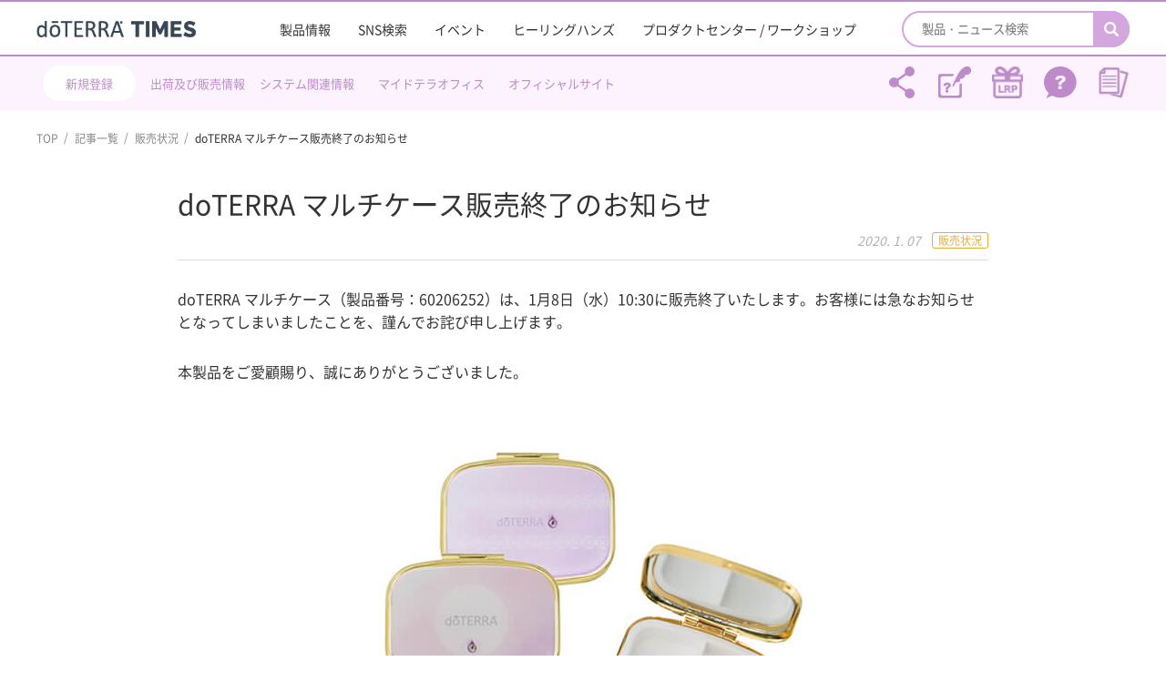

--- FILE ---
content_type: text/html; charset=UTF-8
request_url: https://www.doterra-info.jp/media/97568/
body_size: 9784
content:
<!DOCTYPE html>
<html>
<head>

  
  <!-- Global site tag (gtag.js) - Google Analytics -->
  <script async src="https://www.googletagmanager.com/gtag/js?id=UA-35043212-4"></script>
  <script>
    window.dataLayer = window.dataLayer || [];

    function gtag() {
      dataLayer.push(arguments);
    }
    gtag('js', new Date());

    gtag('config', 'UA-35043212-4');
  </script>

  <meta charset="utf-8">
  <meta name="format-detection" content="telephone=no">
  <meta name="viewport" content="width=device-width">

  <link rel="profile" href="http://gmpg.org/xfn/11" />
  <link rel="shortcut icon" href="/favicon.ico">

  <link rel="stylesheet" type="text/css" href="https://www.doterra-info.jp/wp-content/themes/doterra/css/slick.css">

  <link rel="stylesheet" type="text/css" href="https://www.doterra-info.jp/wp-content/themes/doterra/css/modaal.css">

  <link rel="stylesheet" type="text/css" href="https://www.doterra-info.jp/wp-content/themes/doterra/css/header.css">
  <link rel="stylesheet" type="text/css" href="https://www.doterra-info.jp/wp-content/themes/doterra/css/wqa.css">
  <link rel="stylesheet" type="text/css" href="https://www.doterra-info.jp/wp-content/themes/doterra/css/style.css?20251001">
  <link rel="stylesheet" type="text/css" href="https://www.doterra-info.jp/wp-content/themes/doterra/css/sp.css?20251001" media="screen and (max-width: 640px)">
  <script src="https://www.doterra-info.jp/wp-content/themes/doterra/js/b_browser_switcher.js"></script>


  <title>doTERRA マルチケース販売終了のお知らせ - doTERRA TIMES</title>
	<style>img:is([sizes="auto" i], [sizes^="auto," i]) { contain-intrinsic-size: 3000px 1500px }</style>
	
		<!-- All in One SEO 4.8.6.1 - aioseo.com -->
	<meta name="description" content="doTERRA マルチケース（製品番号：60206252）は、1月8日（水）10:30に販売終了いたします。お" />
	<meta name="robots" content="max-image-preview:large" />
	<meta name="author" content="KumikoTakayama"/>
	<link rel="canonical" href="https://www.doterra-info.jp/media/97568/" />
	<meta name="generator" content="All in One SEO (AIOSEO) 4.8.6.1" />
		<meta property="og:locale" content="ja_JP" />
		<meta property="og:site_name" content="doTERRA TIMES -" />
		<meta property="og:type" content="article" />
		<meta property="og:title" content="doTERRA マルチケース販売終了のお知らせ - doTERRA TIMES" />
		<meta property="og:description" content="doTERRA マルチケース（製品番号：60206252）は、1月8日（水）10:30に販売終了いたします。お" />
		<meta property="og:url" content="https://www.doterra-info.jp/media/97568/" />
		<meta property="article:published_time" content="2020-01-07T04:43:10+00:00" />
		<meta property="article:modified_time" content="2020-01-14T04:02:08+00:00" />
		<meta name="twitter:card" content="summary_large_image" />
		<meta name="twitter:title" content="doTERRA マルチケース販売終了のお知らせ - doTERRA TIMES" />
		<meta name="twitter:description" content="doTERRA マルチケース（製品番号：60206252）は、1月8日（水）10:30に販売終了いたします。お" />
		<script type="application/ld+json" class="aioseo-schema">
			{"@context":"https:\/\/schema.org","@graph":[{"@type":"BlogPosting","@id":"https:\/\/www.doterra-info.jp\/media\/97568\/#blogposting","name":"doTERRA \u30de\u30eb\u30c1\u30b1\u30fc\u30b9\u8ca9\u58f2\u7d42\u4e86\u306e\u304a\u77e5\u3089\u305b - doTERRA TIMES","headline":"doTERRA \u30de\u30eb\u30c1\u30b1\u30fc\u30b9\u8ca9\u58f2\u7d42\u4e86\u306e\u304a\u77e5\u3089\u305b","author":{"@id":"https:\/\/www.doterra-info.jp\/author\/kumiko-takayama\/#author"},"publisher":{"@id":"https:\/\/www.doterra-info.jp\/#organization"},"image":{"@type":"ImageObject","url":"https:\/\/www.doterra-info.jp\/wp-content\/uploads\/2020\/01\/eyecatch-multiple-purpose-case.jpg","width":330,"height":180},"datePublished":"2020-01-07T13:43:10+09:00","dateModified":"2020-01-14T13:02:08+09:00","inLanguage":"ja","mainEntityOfPage":{"@id":"https:\/\/www.doterra-info.jp\/media\/97568\/#webpage"},"isPartOf":{"@id":"https:\/\/www.doterra-info.jp\/media\/97568\/#webpage"},"articleSection":"\u8ca9\u58f2\u72b6\u6cc1"},{"@type":"BreadcrumbList","@id":"https:\/\/www.doterra-info.jp\/media\/97568\/#breadcrumblist","itemListElement":[{"@type":"ListItem","@id":"https:\/\/www.doterra-info.jp#listItem","position":1,"name":"Home","item":"https:\/\/www.doterra-info.jp","nextItem":{"@type":"ListItem","@id":"https:\/\/www.doterra-info.jp#listItem","name":"\u6295\u7a3f"}},{"@type":"ListItem","@id":"https:\/\/www.doterra-info.jp#listItem","position":2,"name":"\u6295\u7a3f","item":"https:\/\/www.doterra-info.jp","nextItem":{"@type":"ListItem","@id":"https:\/\/www.doterra-info.jp\/media\/shipment\/#listItem","name":"\u8ca9\u58f2\u72b6\u6cc1"},"previousItem":{"@type":"ListItem","@id":"https:\/\/www.doterra-info.jp#listItem","name":"Home"}},{"@type":"ListItem","@id":"https:\/\/www.doterra-info.jp\/media\/shipment\/#listItem","position":3,"name":"\u8ca9\u58f2\u72b6\u6cc1","item":"https:\/\/www.doterra-info.jp\/media\/shipment\/","nextItem":{"@type":"ListItem","@id":"https:\/\/www.doterra-info.jp\/media\/97568\/#listItem","name":"doTERRA \u30de\u30eb\u30c1\u30b1\u30fc\u30b9\u8ca9\u58f2\u7d42\u4e86\u306e\u304a\u77e5\u3089\u305b"},"previousItem":{"@type":"ListItem","@id":"https:\/\/www.doterra-info.jp#listItem","name":"\u6295\u7a3f"}},{"@type":"ListItem","@id":"https:\/\/www.doterra-info.jp\/media\/97568\/#listItem","position":4,"name":"doTERRA \u30de\u30eb\u30c1\u30b1\u30fc\u30b9\u8ca9\u58f2\u7d42\u4e86\u306e\u304a\u77e5\u3089\u305b","previousItem":{"@type":"ListItem","@id":"https:\/\/www.doterra-info.jp\/media\/shipment\/#listItem","name":"\u8ca9\u58f2\u72b6\u6cc1"}}]},{"@type":"Organization","@id":"https:\/\/www.doterra-info.jp\/#organization","name":"\u30c9\u30c6\u30e9\u30fb\u30b8\u30e3\u30d1\u30f3","url":"https:\/\/www.doterra-info.jp\/"},{"@type":"Person","@id":"https:\/\/www.doterra-info.jp\/author\/kumiko-takayama\/#author","url":"https:\/\/www.doterra-info.jp\/author\/kumiko-takayama\/","name":"KumikoTakayama"},{"@type":"WebPage","@id":"https:\/\/www.doterra-info.jp\/media\/97568\/#webpage","url":"https:\/\/www.doterra-info.jp\/media\/97568\/","name":"doTERRA \u30de\u30eb\u30c1\u30b1\u30fc\u30b9\u8ca9\u58f2\u7d42\u4e86\u306e\u304a\u77e5\u3089\u305b - doTERRA TIMES","description":"doTERRA \u30de\u30eb\u30c1\u30b1\u30fc\u30b9\uff08\u88fd\u54c1\u756a\u53f7\uff1a60206252\uff09\u306f\u30011\u67088\u65e5\uff08\u6c34\uff0910:30\u306b\u8ca9\u58f2\u7d42\u4e86\u3044\u305f\u3057\u307e\u3059\u3002\u304a","inLanguage":"ja","isPartOf":{"@id":"https:\/\/www.doterra-info.jp\/#website"},"breadcrumb":{"@id":"https:\/\/www.doterra-info.jp\/media\/97568\/#breadcrumblist"},"author":{"@id":"https:\/\/www.doterra-info.jp\/author\/kumiko-takayama\/#author"},"creator":{"@id":"https:\/\/www.doterra-info.jp\/author\/kumiko-takayama\/#author"},"image":{"@type":"ImageObject","url":"https:\/\/www.doterra-info.jp\/wp-content\/uploads\/2020\/01\/eyecatch-multiple-purpose-case.jpg","@id":"https:\/\/www.doterra-info.jp\/media\/97568\/#mainImage","width":330,"height":180},"primaryImageOfPage":{"@id":"https:\/\/www.doterra-info.jp\/media\/97568\/#mainImage"},"datePublished":"2020-01-07T13:43:10+09:00","dateModified":"2020-01-14T13:02:08+09:00"},{"@type":"WebSite","@id":"https:\/\/www.doterra-info.jp\/#website","url":"https:\/\/www.doterra-info.jp\/","name":"doTERRA TIMES","inLanguage":"ja","publisher":{"@id":"https:\/\/www.doterra-info.jp\/#organization"}}]}
		</script>
		<!-- All in One SEO -->

<script type="text/javascript" id="wpp-js" src="https://www.doterra-info.jp/wp-content/plugins/wordpress-popular-posts/assets/js/wpp.min.js?ver=7.3.3" data-sampling="0" data-sampling-rate="100" data-api-url="https://www.doterra-info.jp/wp-json/wordpress-popular-posts" data-post-id="97568" data-token="c98d8b52df" data-lang="0" data-debug="0"></script>
		<!-- This site uses the Google Analytics by MonsterInsights plugin v9.11.1 - Using Analytics tracking - https://www.monsterinsights.com/ -->
		<!-- Note: MonsterInsights is not currently configured on this site. The site owner needs to authenticate with Google Analytics in the MonsterInsights settings panel. -->
					<!-- No tracking code set -->
				<!-- / Google Analytics by MonsterInsights -->
		<script type="text/javascript" src="https://www.doterra-info.jp/wp-includes/js/jquery/jquery.min.js?ver=3.7.1" id="jquery-core-js"></script>
<script type="text/javascript" src="https://www.doterra-info.jp/wp-includes/js/jquery/jquery-migrate.min.js?ver=3.4.1" id="jquery-migrate-js"></script>
<script type="text/javascript" src="//webfonts.xserver.jp/js/xserverv3.js?fadein=0&amp;ver=2.0.8" id="typesquare_std-js"></script>
<!--[if lt IE 9]>
<script type="text/javascript" src="https://www.doterra-info.jp/wp-content/themes/doterra/js/html5.js?ver=3.7.3" id="twentysixteen-html5-js"></script>
<![endif]-->
            <style id="wpp-loading-animation-styles">@-webkit-keyframes bgslide{from{background-position-x:0}to{background-position-x:-200%}}@keyframes bgslide{from{background-position-x:0}to{background-position-x:-200%}}.wpp-widget-block-placeholder,.wpp-shortcode-placeholder{margin:0 auto;width:60px;height:3px;background:#dd3737;background:linear-gradient(90deg,#dd3737 0%,#571313 10%,#dd3737 100%);background-size:200% auto;border-radius:3px;-webkit-animation:bgslide 1s infinite linear;animation:bgslide 1s infinite linear}</style>
            <style type="text/css">
.no-js .native-lazyload-js-fallback {
	display: none;
}
</style>
		<style id="wp-add-custom-css-single" type="text/css">
.center{
  text-align: center;
}
</style>
</head>

<body class="wp-singular post-template-default single single-post postid-97568 single-format-standard wp-theme-doterra group-blog no-sidebar">
<div id="wrapper" class="wp-singular post-template-default single single-post postid-97568 single-format-standard wp-theme-doterra g-nav-fixed group-blog no-sidebar">

    <div id="app-header">
      <div class="back-btn">戻る</div>
      <div class="title"><a href="https://www.doterra-info.jp">doTERRA TIMES</a></div>
    </div><!-- /app-header -->

  <header>
      
<div class="g-nav-block outer-block">
  <div class="inner-block">
    <div class="logo-and-btn">
      <div class="logo-left-btn lrp-menu-btn sp">
        <a href="https://www.doterra-info.jp/lrp/" target="_blank">
          <span class="menu-text">LRP</span>
        </a>
      </div>
      <div class="logo-left-btn regist-menu-btn sp app-hide-202003">
        <a href="https://office.doterra.com/Application/index.cfm?&Country=JPN" target="_blank">
          <span class="menu-text">新規登録</span>
        </a>
      </div>
      <div class="logo-left-btn regist-menu-btn inquiry-icon sp app-show-202003">
                <a href="https://www.doterra-info.jp/inquiry/" target="_blank">
          <span class="menu-text">お問合せ</span>
        </a>
      </div>
      <h1 class="logo"><a href="https://www.doterra-info.jp/">
          <img src="https://www.doterra-info.jp/wp-content/themes/doterra/img/common/logo_202301_180.png" alt="doTERRA TIMES" class="pc-ib">
          <img src="https://www.doterra-info.jp/wp-content/themes/doterra/img/common/logo_202301_270.png" alt="doTERRA TIMES" class="sp-ib">
        </a></h1>
              <div class="logo-left-btn sns-share sp app-show-202003">
          <span class="menu-text">シェアする</span>
        </div>
            <div class="menu-btn sp">
        <span></span>
        <span></span>
        <span></span>
      </div>
    </div>
    <div class="list-and-search">
      <div class="search-box">
        <form action="https://www.doterra-info.jp/product_search/">
          <input type="search" name="keyword" value="" placeholder="製品・ニュース検索">
          <button type="submit"></button>
        </form>
      </div>
      <ul class="list">
        <li><a href="https://www.doterra-info.jp/product/">製品情報</a></li>
        <li><a href="https://www.doterra-info.jp/search/">SNS検索</a></li>
        <li><a href="https://www.doterra-info.jp/media/event/">イベント</a></li>
        <li><a href="https://www.doterra-info.jp/healing_hands/">ヒーリングハンズ</a></li>
        <li><a href="https://www.doterra-info.jp/media/pcenter/">プロダクトセンター / ワークショップ</a></li>
        <!-- <li class="sp"><a href="https://www.doterra-info.jp/media/sponsor/">スポンサーシップ・プログラム</a></li> -->
        <li class="sp"><a href="https://www.doterra-info.jp/stock_information/">出荷・販売情報</a></li>
        <li class="sp"><a href="https://www.doterra-info.jp/media/system/">システム関連情報</a></li>
        <li class="sp"><a href="https://login.doterra.com/jp/ja-jp/sign-in" target="_blank">マイドテラオフィス</a></li>
        <li class="sp"><a href="https://share.doterra.com/v/Japan/landing?viewIndex=0" target="_blank">各種資料</a></li>
        <li class="sp"><a target="_blank" href="https://help.doterra.com/s/?language=ja&market=JP/faq/">ヘルプセンター</a></li>
      </ul>
      <div class="official-btn-box">
        <a href="https://www.doterra.com/JP/ja_JP/" target="_blank" class="c-btn01 arrow02">
          ドテラ・ジャパン オフィシャルサイト
        </a>
      </div>
    </div>
  </div><!-- /inner-block -->
</div><!-- /g-nav-block -->

<div class="g-nav-2-block outer-block pc">
  <div class="inner-block">
    <div class="sns-area">
      <div class="g-nav-2-link-group">
        <div class="register-link"><a href="https://office.doterra.com/Application/index.cfm?&Country=JPN" target="_blank">新規登録</a></div>
        <div class="register-link register-link-bg-none"><a class="g-nav-2-block-line-2" href="https://www.doterra-info.jp/stock_information/">出荷及び販売情報</a></div>
        <div class="register-link register-link-bg-none"><a href="https://www.doterra-info.jp/media/system/">システム関連情報</a></div>
        <div class="register-link register-link-bg-none"><a href="https://login.doterra.com/jp/ja-jp/sign-in" target="_blank">マイドテラオフィス</a></div>
        <div class="register-link register-link-bg-none"><a href="https://www.doterra.com/JP/ja_JP/" target="_blank">オフィシャルサイト</a></div>
        <!-- <div class="register-link register-link-bg-none"><a class="g-nav-2-block-line-2" href="https://www.doterra-info.jp/media/sponsor/">スポンサーシッププログラム</a></div> -->
      </div><!-- /g-nav-2-link-group -->
      <ul class="sns-ul">
        <li class="share">
          <a class="sns-share modal-toggle" onclick="gtag('event', 'sns_share_header');">
            <span class="remark">シェアする</span>
          </a>
        </li>
        <li>
          <a class="register" href="https://www.doterra-info.jp/member/" target="_blank">
            <span class="remark">会員登録について</span>
          </a>
        </li>
        <li>
          <a class="lrp" href="https://www.doterra-info.jp/lrp/" target="_blank">
            <span class="remark">LRPとは</span>
          </a>
        </li>
        <li>
          <a class="help" href="https://help.doterra.com/s/?language=ja&market=JP/faq/" target="_blank">
            <span class="remark">ヘルプセンター</span>
          </a>
        </li>
        <li>
          <a class="doterra-tools" href="https://share.doterra.com/v/Japan/landing?viewIndex=0" target="_blank">
            <span class="remark">各種資料</span>
          </a>
        </li>
      </ul>
    </div>
  </div><!-- /inner-block -->
</div><!-- /g-nav-2-block -->

<div class="modal-window">
  <div class="modal-container">
    <div class="modal-contents">
      <div class="close-btn"></div>
      <p class="ttl">シェアする</p>
      <div class="contents-wrap">
                <p class="text">「doTERRA マルチケース販売終了のお知らせ - doTERRA TIMES」ページのリンクをシェアします。</p>

        <ul class="sns-list">
          <li>
            <a class="tw" href="http://twitter.com/share?url=https://www.doterra-info.jp/media/97568/" target="_blank"></a>
            Twitterで<br>シェア
          </li>
          <li>
            <a class="fb" href="https://www.facebook.com/sharer/sharer.php?u=https://www.doterra-info.jp/media/97568/" target="_blank"></a>
            Facebookで<br>シェア
          </li>
          <li>
            <a class="ln" href="https://social-plugins.line.me/lineit/share?url=https://www.doterra-info.jp/media/97568/" target="_blank"></a>
            LINEで<br>シェア
          </li>
          <li>
            <a class="mail" href="mailto:?body=https://www.doterra-info.jp/media/97568/" target="_blank"></a>
            Eメールで<br>シェア
          </li>
          <li>
            <a class="link" data-url="https://www.doterra-info.jp/media/97568/"></a>
            リンクを<br>コピー
          </li>
        </ul>
      </div>
    </div>
  </div>
</div>  </header>
<main class="article article-detail">
  <div class="outer-block breadcrumb-block pc">
    <div class="inner-block">
      <ul>
        <li><a href="https://www.doterra-info.jp/">TOP</a></li>
        <li><a href="https://www.doterra-info.jp/media/">記事一覧</a></li>
        <li><a href="https://www.doterra-info.jp/media/shipment/">販売状況</a></li>
        <li>doTERRA マルチケース販売終了のお知らせ</li>
      </ul>
    </div><!-- /inner-block -->
  </div>

  <div class="subpage-block outer-block">
    <div class="inner-block ">

      <div class="article-block">


        
          <h2 class="">
            doTERRA マルチケース販売終了のお知らせ          </h2>

          <div class="info" data-id="97568">
            <div class="date">2020. 1. 07</div>
            <div class="category" style="border-color:#eaae35;color:#eaae35;">販売状況</div>
          </div>

          <div class="article-detail-area">
            <p>doTERRA マルチケース（製品番号：60206252）は、1月8日（水）10:30に販売終了いたします。お客様には急なお知らせとなってしまいましたことを、謹んでお詫び申し上げます。</p>
<p>本製品をご愛顧賜り、誠にありがとうございました。</p>
<div class="center"><img loading="lazy" decoding="async" src="https://www.doterra-info.jp/wp-content/plugins/native-lazyload/assets/images/placeholder.svg" alt width="550" height="413" class="alignnone size-full wp-image-97569 native-lazyload-js-fallback" data-src="https://www.doterra-info.jp/wp-content/uploads/2020/01/multiple-purpose-box.jpg" data-srcset="https://www.doterra-info.jp/wp-content/uploads/2020/01/multiple-purpose-box.jpg 550w, https://www.doterra-info.jp/wp-content/uploads/2020/01/multiple-purpose-box-300x225.jpg 300w" data-sizes="auto, (max-width: 550px) 85vw, 550px"/><noscript><img loading="lazy" loading="lazy" decoding="async" src="https://www.doterra-info.jp/wp-content/uploads/2020/01/multiple-purpose-box.jpg" alt="" width="550" height="413" class="alignnone size-full wp-image-97569" srcset="https://www.doterra-info.jp/wp-content/uploads/2020/01/multiple-purpose-box.jpg 550w, https://www.doterra-info.jp/wp-content/uploads/2020/01/multiple-purpose-box-300x225.jpg 300w" sizes="auto, (max-width: 550px) 85vw, 550px" /></noscript></div>
          </div>

          <div class="paging-area">
                          <a class="prev page-numbers" href="https://www.doterra-info.jp/media/97561/"></a>
                        <a class="back page-numbers" href="https://www.doterra-info.jp/media/">一覧へ戻る</a>
                          <a class="next page-numbers" href="https://www.doterra-info.jp/media/97574/"></a>
                      </div><!-- /paging-area -->

              </div>

    </div>
  </div>

  <div class="outer-block breadcrumb-block sp">
    <div class="inner-block">
      <ul>
        <li><a href="https://www.doterra-info.jp/">TOP</a></li>
        <li><a href="https://www.doterra-info.jp/media/">記事一覧</a></li>
        <li><a href="https://www.doterra-info.jp/media/shipment/">販売状況</a></li>
        <li>doTERRA マルチケース販売終了のお知らせ</li>
      </ul>
    </div><!-- /inner-block -->
  </div>
</main>


<footer>
  <div id="footer" class="footer-block outer-block">
    <div class="inner-block">
      <div class="logo-and-sns">
        <div class="logo">
          <a href="https://www.doterra-info.jp"><img src="https://www.doterra-info.jp/wp-content/themes/doterra/img/common/logo_202301_230.png" alt="doTERRA TIMES"></a>
        </div>
        <ul class="sns-list">
          <li><a class="insta" href="https://www.instagram.com/doterrajapan/?hl=ja" target="_blank"></a></li>
          <li><a class="yt" href="http://bit.ly/2GqWbk3" target="_blank"></a></li>
          <li><a class="tw" href="https://twitter.com/doTERRA_JAPAN" target="_blank"></a></li>
        </ul>
      </div>
      <div class="link-and-btn">
        <ul class="link-list">
          <li><a target="_blank" href="https://www.doterra.com/JP/ja_JP">公式サイト</a></li>
          <li><a target="_blank" href="https://login.doterra.com/jp/ja-jp/sign-in">マイドテラオフィス</a></li>
          <li><a target="_blank" href="https://share.doterra.com/v/Japan/landing?viewIndex=0">各種資料</a></li>
			    <!-- <li><a target="_blank" href="https://doterra-jpmarketplace.com/">マーケットプレイス</a></li> -->
          <li class="pc"><a href=""></a></li>
          <li><a href="https://www.doterra-info.jp/company#about-company">企業情報</a></li>
          <li><a href="https://www.doterra-info.jp/company#about-access">アクセス</a></li>
          <li><a href="https://www.doterra-info.jp/product/">製品情報</a></li>
          <li><a href="https://www.doterra-info.jp/stock_information/">出荷・販売情報</a></li>
          <li><a href="https://www.doterra-info.jp/member/">会員登録について</a></li>
          <li><a href="https://www.doterra-info.jp/lrp/">LRPとは</a></li>
          <li><a target="_blank" href="https://help.doterra.com/s/?language=ja&market=JP/faq/">ヘルプセンター</a></li>
          <li class="pc"><a href=""></a></li>
          <li><a target="_blank" href="https://www.doterra.com/JP/ja_JP/aromatouch-technique-movements">アロマタッチ</a></li>
          <li><a target="_blank" href="https://www.doterra.com/JP/ja_JP/aromatouch-hand-technique-movements">ハンドテクニック</a></li>
        </ul>
        <div class="btn-box">
          <a href="https://www.doterra-info.jp/inquiry/" target="_blank" class="c-btn01 mail">
            お問い合わせ
          </a>
          <a href="https://www.doterra-info.jp/company/#about-company" class="c-btn01 tel pc-ib">
            03-4589-2610
          </a>
          <a href="tel:0345892610" class="c-btn01 tel sp-ib">
            03-4589-2610
          </a>
        </div>
      </div>
    </div><!-- /inner-block -->
    <div class="copyright">doTERRA CPTG Essential Oils Japan 合同会社 All Rights Reserved.</div>
  </div><!-- /footer -->
</footer>

<div id="pagetop"><a href="#wrapper"></a></div>

<script type="speculationrules">
{"prefetch":[{"source":"document","where":{"and":[{"href_matches":"\/*"},{"not":{"href_matches":["\/wp-*.php","\/wp-admin\/*","\/wp-content\/uploads\/*","\/wp-content\/*","\/wp-content\/plugins\/*","\/wp-content\/themes\/doterra\/*","\/*\\?(.+)"]}},{"not":{"selector_matches":"a[rel~=\"nofollow\"]"}},{"not":{"selector_matches":".no-prefetch, .no-prefetch a"}}]},"eagerness":"conservative"}]}
</script>
    <button class="global-footer-enquete" id="enqueteBtn">
      <img src="https://www.doterra-info.jp/wp-content/themes/doterra/img/common/enquete-banner.png" alt="アンケートバナー">
      <span>アンケートは<br>こちらから</span>
    </button>
    <div class="global-footer-enquete-modal" id="enqueteModal">
      <div class="global-footer-enquete-modal__content">
        <span class="global-footer-enquete-modal__close">&times;</span>
        <div class="global-footer-enquete-modal__logo"><img src="https://www.doterra-info.jp/wp-content/themes/doterra/img/common/logo.png" alt="dōTERRA"></div>
        <p class="global-footer-enquete-modal__text">
          doTERRA TIMES（ドテラ情報サイト）についての率直なご意見をお聞かせください。
        </p>
        <div class="global-footer-enquete-modal__buttons">
          <button class="global-footer-enquete-modal__btn global-footer-enquete-modal__btn--yes c-btn01">はい</button>
          <button class="global-footer-enquete-modal__btn global-footer-enquete-modal__btn--no c-btn01">いいえ</button>
        </div>
      </div>
    </div>

    <!-- Instagram Feed JS -->
<script type="text/javascript">
var sbiajaxurl = "https://www.doterra-info.jp/wp-admin/admin-ajax.php";
</script>
<script type="text/javascript">
( function() {
	var nativeLazyloadInitialize = function() {
		var lazyElements, script;
		if ( 'loading' in HTMLImageElement.prototype ) {
			lazyElements = [].slice.call( document.querySelectorAll( '.native-lazyload-js-fallback' ) );
			lazyElements.forEach( function( element ) {
				if ( ! element.dataset.src ) {
					return;
				}
				element.src = element.dataset.src;
				delete element.dataset.src;
				if ( element.dataset.srcset ) {
					element.srcset = element.dataset.srcset;
					delete element.dataset.srcset;
				}
				if ( element.dataset.sizes ) {
					element.sizes = element.dataset.sizes;
					delete element.dataset.sizes;
				}
				element.classList.remove( 'native-lazyload-js-fallback' );
			} );
		} else if ( ! document.querySelector( 'script#native-lazyload-fallback' ) ) {
			script = document.createElement( 'script' );
			script.id = 'native-lazyload-fallback';
			script.type = 'text/javascript';
			script.src = 'https://www.doterra-info.jp/wp-content/plugins/native-lazyload/assets/js/lazyload.js';
			script.defer = true;
			document.body.appendChild( script );
		}
	};
	if ( document.readyState === 'complete' || document.readyState === 'interactive' ) {
		nativeLazyloadInitialize();
	} else {
		window.addEventListener( 'DOMContentLoaded', nativeLazyloadInitialize );
	}
}() );
</script>
		<link rel='stylesheet' id='sbi_styles-css' href='https://www.doterra-info.jp/wp-content/plugins/instagram-feed/css/sbi-styles.min.css?ver=6.9.1' type='text/css' media='all' />
<link rel='stylesheet' id='wp-block-library-css' href='https://www.doterra-info.jp/wp-includes/css/dist/block-library/style.min.css?ver=6.8.3' type='text/css' media='all' />
<style id='classic-theme-styles-inline-css' type='text/css'>
/*! This file is auto-generated */
.wp-block-button__link{color:#fff;background-color:#32373c;border-radius:9999px;box-shadow:none;text-decoration:none;padding:calc(.667em + 2px) calc(1.333em + 2px);font-size:1.125em}.wp-block-file__button{background:#32373c;color:#fff;text-decoration:none}
</style>
<style id='global-styles-inline-css' type='text/css'>
:root{--wp--preset--aspect-ratio--square: 1;--wp--preset--aspect-ratio--4-3: 4/3;--wp--preset--aspect-ratio--3-4: 3/4;--wp--preset--aspect-ratio--3-2: 3/2;--wp--preset--aspect-ratio--2-3: 2/3;--wp--preset--aspect-ratio--16-9: 16/9;--wp--preset--aspect-ratio--9-16: 9/16;--wp--preset--color--black: #000000;--wp--preset--color--cyan-bluish-gray: #abb8c3;--wp--preset--color--white: #ffffff;--wp--preset--color--pale-pink: #f78da7;--wp--preset--color--vivid-red: #cf2e2e;--wp--preset--color--luminous-vivid-orange: #ff6900;--wp--preset--color--luminous-vivid-amber: #fcb900;--wp--preset--color--light-green-cyan: #7bdcb5;--wp--preset--color--vivid-green-cyan: #00d084;--wp--preset--color--pale-cyan-blue: #8ed1fc;--wp--preset--color--vivid-cyan-blue: #0693e3;--wp--preset--color--vivid-purple: #9b51e0;--wp--preset--gradient--vivid-cyan-blue-to-vivid-purple: linear-gradient(135deg,rgba(6,147,227,1) 0%,rgb(155,81,224) 100%);--wp--preset--gradient--light-green-cyan-to-vivid-green-cyan: linear-gradient(135deg,rgb(122,220,180) 0%,rgb(0,208,130) 100%);--wp--preset--gradient--luminous-vivid-amber-to-luminous-vivid-orange: linear-gradient(135deg,rgba(252,185,0,1) 0%,rgba(255,105,0,1) 100%);--wp--preset--gradient--luminous-vivid-orange-to-vivid-red: linear-gradient(135deg,rgba(255,105,0,1) 0%,rgb(207,46,46) 100%);--wp--preset--gradient--very-light-gray-to-cyan-bluish-gray: linear-gradient(135deg,rgb(238,238,238) 0%,rgb(169,184,195) 100%);--wp--preset--gradient--cool-to-warm-spectrum: linear-gradient(135deg,rgb(74,234,220) 0%,rgb(151,120,209) 20%,rgb(207,42,186) 40%,rgb(238,44,130) 60%,rgb(251,105,98) 80%,rgb(254,248,76) 100%);--wp--preset--gradient--blush-light-purple: linear-gradient(135deg,rgb(255,206,236) 0%,rgb(152,150,240) 100%);--wp--preset--gradient--blush-bordeaux: linear-gradient(135deg,rgb(254,205,165) 0%,rgb(254,45,45) 50%,rgb(107,0,62) 100%);--wp--preset--gradient--luminous-dusk: linear-gradient(135deg,rgb(255,203,112) 0%,rgb(199,81,192) 50%,rgb(65,88,208) 100%);--wp--preset--gradient--pale-ocean: linear-gradient(135deg,rgb(255,245,203) 0%,rgb(182,227,212) 50%,rgb(51,167,181) 100%);--wp--preset--gradient--electric-grass: linear-gradient(135deg,rgb(202,248,128) 0%,rgb(113,206,126) 100%);--wp--preset--gradient--midnight: linear-gradient(135deg,rgb(2,3,129) 0%,rgb(40,116,252) 100%);--wp--preset--font-size--small: 13px;--wp--preset--font-size--medium: 20px;--wp--preset--font-size--large: 36px;--wp--preset--font-size--x-large: 42px;--wp--preset--spacing--20: 0.44rem;--wp--preset--spacing--30: 0.67rem;--wp--preset--spacing--40: 1rem;--wp--preset--spacing--50: 1.5rem;--wp--preset--spacing--60: 2.25rem;--wp--preset--spacing--70: 3.38rem;--wp--preset--spacing--80: 5.06rem;--wp--preset--shadow--natural: 6px 6px 9px rgba(0, 0, 0, 0.2);--wp--preset--shadow--deep: 12px 12px 50px rgba(0, 0, 0, 0.4);--wp--preset--shadow--sharp: 6px 6px 0px rgba(0, 0, 0, 0.2);--wp--preset--shadow--outlined: 6px 6px 0px -3px rgba(255, 255, 255, 1), 6px 6px rgba(0, 0, 0, 1);--wp--preset--shadow--crisp: 6px 6px 0px rgba(0, 0, 0, 1);}:where(.is-layout-flex){gap: 0.5em;}:where(.is-layout-grid){gap: 0.5em;}body .is-layout-flex{display: flex;}.is-layout-flex{flex-wrap: wrap;align-items: center;}.is-layout-flex > :is(*, div){margin: 0;}body .is-layout-grid{display: grid;}.is-layout-grid > :is(*, div){margin: 0;}:where(.wp-block-columns.is-layout-flex){gap: 2em;}:where(.wp-block-columns.is-layout-grid){gap: 2em;}:where(.wp-block-post-template.is-layout-flex){gap: 1.25em;}:where(.wp-block-post-template.is-layout-grid){gap: 1.25em;}.has-black-color{color: var(--wp--preset--color--black) !important;}.has-cyan-bluish-gray-color{color: var(--wp--preset--color--cyan-bluish-gray) !important;}.has-white-color{color: var(--wp--preset--color--white) !important;}.has-pale-pink-color{color: var(--wp--preset--color--pale-pink) !important;}.has-vivid-red-color{color: var(--wp--preset--color--vivid-red) !important;}.has-luminous-vivid-orange-color{color: var(--wp--preset--color--luminous-vivid-orange) !important;}.has-luminous-vivid-amber-color{color: var(--wp--preset--color--luminous-vivid-amber) !important;}.has-light-green-cyan-color{color: var(--wp--preset--color--light-green-cyan) !important;}.has-vivid-green-cyan-color{color: var(--wp--preset--color--vivid-green-cyan) !important;}.has-pale-cyan-blue-color{color: var(--wp--preset--color--pale-cyan-blue) !important;}.has-vivid-cyan-blue-color{color: var(--wp--preset--color--vivid-cyan-blue) !important;}.has-vivid-purple-color{color: var(--wp--preset--color--vivid-purple) !important;}.has-black-background-color{background-color: var(--wp--preset--color--black) !important;}.has-cyan-bluish-gray-background-color{background-color: var(--wp--preset--color--cyan-bluish-gray) !important;}.has-white-background-color{background-color: var(--wp--preset--color--white) !important;}.has-pale-pink-background-color{background-color: var(--wp--preset--color--pale-pink) !important;}.has-vivid-red-background-color{background-color: var(--wp--preset--color--vivid-red) !important;}.has-luminous-vivid-orange-background-color{background-color: var(--wp--preset--color--luminous-vivid-orange) !important;}.has-luminous-vivid-amber-background-color{background-color: var(--wp--preset--color--luminous-vivid-amber) !important;}.has-light-green-cyan-background-color{background-color: var(--wp--preset--color--light-green-cyan) !important;}.has-vivid-green-cyan-background-color{background-color: var(--wp--preset--color--vivid-green-cyan) !important;}.has-pale-cyan-blue-background-color{background-color: var(--wp--preset--color--pale-cyan-blue) !important;}.has-vivid-cyan-blue-background-color{background-color: var(--wp--preset--color--vivid-cyan-blue) !important;}.has-vivid-purple-background-color{background-color: var(--wp--preset--color--vivid-purple) !important;}.has-black-border-color{border-color: var(--wp--preset--color--black) !important;}.has-cyan-bluish-gray-border-color{border-color: var(--wp--preset--color--cyan-bluish-gray) !important;}.has-white-border-color{border-color: var(--wp--preset--color--white) !important;}.has-pale-pink-border-color{border-color: var(--wp--preset--color--pale-pink) !important;}.has-vivid-red-border-color{border-color: var(--wp--preset--color--vivid-red) !important;}.has-luminous-vivid-orange-border-color{border-color: var(--wp--preset--color--luminous-vivid-orange) !important;}.has-luminous-vivid-amber-border-color{border-color: var(--wp--preset--color--luminous-vivid-amber) !important;}.has-light-green-cyan-border-color{border-color: var(--wp--preset--color--light-green-cyan) !important;}.has-vivid-green-cyan-border-color{border-color: var(--wp--preset--color--vivid-green-cyan) !important;}.has-pale-cyan-blue-border-color{border-color: var(--wp--preset--color--pale-cyan-blue) !important;}.has-vivid-cyan-blue-border-color{border-color: var(--wp--preset--color--vivid-cyan-blue) !important;}.has-vivid-purple-border-color{border-color: var(--wp--preset--color--vivid-purple) !important;}.has-vivid-cyan-blue-to-vivid-purple-gradient-background{background: var(--wp--preset--gradient--vivid-cyan-blue-to-vivid-purple) !important;}.has-light-green-cyan-to-vivid-green-cyan-gradient-background{background: var(--wp--preset--gradient--light-green-cyan-to-vivid-green-cyan) !important;}.has-luminous-vivid-amber-to-luminous-vivid-orange-gradient-background{background: var(--wp--preset--gradient--luminous-vivid-amber-to-luminous-vivid-orange) !important;}.has-luminous-vivid-orange-to-vivid-red-gradient-background{background: var(--wp--preset--gradient--luminous-vivid-orange-to-vivid-red) !important;}.has-very-light-gray-to-cyan-bluish-gray-gradient-background{background: var(--wp--preset--gradient--very-light-gray-to-cyan-bluish-gray) !important;}.has-cool-to-warm-spectrum-gradient-background{background: var(--wp--preset--gradient--cool-to-warm-spectrum) !important;}.has-blush-light-purple-gradient-background{background: var(--wp--preset--gradient--blush-light-purple) !important;}.has-blush-bordeaux-gradient-background{background: var(--wp--preset--gradient--blush-bordeaux) !important;}.has-luminous-dusk-gradient-background{background: var(--wp--preset--gradient--luminous-dusk) !important;}.has-pale-ocean-gradient-background{background: var(--wp--preset--gradient--pale-ocean) !important;}.has-electric-grass-gradient-background{background: var(--wp--preset--gradient--electric-grass) !important;}.has-midnight-gradient-background{background: var(--wp--preset--gradient--midnight) !important;}.has-small-font-size{font-size: var(--wp--preset--font-size--small) !important;}.has-medium-font-size{font-size: var(--wp--preset--font-size--medium) !important;}.has-large-font-size{font-size: var(--wp--preset--font-size--large) !important;}.has-x-large-font-size{font-size: var(--wp--preset--font-size--x-large) !important;}
:where(.wp-block-post-template.is-layout-flex){gap: 1.25em;}:where(.wp-block-post-template.is-layout-grid){gap: 1.25em;}
:where(.wp-block-columns.is-layout-flex){gap: 2em;}:where(.wp-block-columns.is-layout-grid){gap: 2em;}
:root :where(.wp-block-pullquote){font-size: 1.5em;line-height: 1.6;}
</style>
<link rel='stylesheet' id='wordpress-popular-posts-css-css' href='https://www.doterra-info.jp/wp-content/plugins/wordpress-popular-posts/assets/css/wpp.css?ver=7.3.3' type='text/css' media='all' />
<script type="text/javascript" src="https://www.doterra-info.jp/wp-content/themes/doterra/js/skip-link-focus-fix.js?ver=20160816" id="twentysixteen-skip-link-focus-fix-js"></script>
<script type="text/javascript" id="twentysixteen-script-js-extra">
/* <![CDATA[ */
var screenReaderText = {"expand":"\u30b5\u30d6\u30e1\u30cb\u30e5\u30fc\u3092\u5c55\u958b","collapse":"\u30b5\u30d6\u30e1\u30cb\u30e5\u30fc\u3092\u9589\u3058\u308b"};
/* ]]> */
</script>
<script type="text/javascript" src="https://www.doterra-info.jp/wp-content/themes/doterra/js/functions.js?ver=20160816" id="twentysixteen-script-js"></script>
<script src="https://www.doterra-info.jp/wp-content/themes/doterra/js/jquery-3.3.1.min.js"></script>
<script src="https://www.doterra-info.jp/wp-content/themes/doterra/js/jquery.matchHeight-min.js" class="script-remove-js"></script>
<script src="https://www.doterra-info.jp/wp-content/themes/doterra/js/slick.min.js" class="script-remove-js"></script>
<script src="https://www.doterra-info.jp/wp-content/themes/doterra/js/modaal.min.js" class="script-remove-js"></script>
<script src="https://www.doterra-info.jp/wp-content/themes/doterra/js/ofi.min.js" class="script-remove-js"></script>
<script src="https://www.doterra-info.jp/wp-content/themes/doterra/js/common.js?20250701" class="script-remove-js"></script>



<!-- get_post_meta情報にcustom_jsがあれば出力 -->

</div><!-- /wrapper -->
</body>

</html>


--- FILE ---
content_type: text/css
request_url: https://www.doterra-info.jp/wp-content/themes/doterra/css/style.css?20251001
body_size: 35162
content:
@charset "utf-8";

/*------------------------------------------------------------------------------
  reset
------------------------------------------------------------------------------*/
@font-face {
  font-family: Noto_Sans_JP;
  font-weight: normal;
  src: url('../font/NotoSansJP-Regular.woff') format('woff'),url('../font/NotoSansJP-Regular.otf') format("opentype");
}

@font-face {
  font-family: Noto_Sans_JP;
  font-weight: bold;
  src: url('../font/NotoSansJP-Bold.woff') format('woff'),url('../font/NotoSansJP-Bold.otf') format("opentype");
}


html,
body,
input,
textarea,
select,
button {
  font-family: "Noto_Sans_JP", "ヒラギノ角ゴ Pro W3", "Hiragino Kaku Gothic Pro", "メイリオ", Meiryo, sans-serif;
  font-weight: 400;
}

/* IE10以降 游ゴシック文字ずれ対応 */
html.ie10,
.ie10 input,
.ie10 textarea,
.ie10 select,
.ie10 button,
html.ie11,
.ie11 input,
.ie11 textarea,
.ie11 select,
.ie11 button {
  font-family: "Noto_Sans_JP", "ヒラギノ角ゴ Pro W3", "Hiragino Kaku Gothic Pro", "メイリオ", Meiryo, sans-serif;
  font-weight: normal;
}

html {
  color: #333;
  background: #fff;
  font-size: 62.5%;
  line-height: 1.6;
  word-break: break-all;
}

body {
  background: #fff;
  margin: 0;
}

body * {
  outline: none;
}

*,
*:before,
*:after {
  -webkit-box-sizing: border-box;
  box-sizing: border-box;
}

img {
  border: 0;
  margin: 0;
  vertical-align: top;
  max-width: 100%;
}

p {
  margin: 0 0 1em;
  padding: 0;
}

p:last-child {
  margin-bottom: 0;
}

a {
  color: #333;
  text-decoration: none;
}

input[type="submit"],
input[type="text"],
input,
select,
textarea,
button {
  -moz-appearance: none;
  -webkit-appearance: none;
  -webkit-box-shadow: none;
  box-shadow: none;
  outline: none;
}

[type="search"]::-webkit-search-cancel-button,
[type="search"]::-webkit-search-decoration {
  -webkit-appearance: none;
}

select::-ms-expand {
  display: none;
}

textarea {
  resize: vertical;
}

button {
  border: none;
  cursor: pointer;
}

label {
  cursor: pointer;
}

table {
  border-collapse: collapse;
}

ul {
  list-style: none;
  margin: 0;
  padding: 0;
}

h1,
h2,
h3,
h4,
h5,
h6 {
  font-size: 14px;
  font-weight: 400;
  margin: 0;
  padding: 0;
}

.outer-block {
  min-width: 1240px;
}

.inner-block {
  margin: 0 auto;
  padding: 0;
  position: relative;
  width: 1200px;
}

#wrapper {
  position: relative;
}

.ie main {
  display: block;
}

.pc {
  display: block !important;
}

.pc-ib {
  display: inline-block !important;
}

.sp {
  display: none !important;
}

.sp-ib {
  display: none !important;
}

.ib {
  display: inline-block !important;
}

.ie main{
  display: block;
}

@media screen and (min-width: 641px) {

  a,
  a:before,
  a:after,
  a:hover img,
  button,
  .pagenation .page-num-ul li:hover,
  .pagenation .prev:hover,
  .pagenation .next:hover,
  .back-feature:hover {
    -webkit-transition: 0.3s ease-in-out;
    transition: 0.3s ease-in-out;
  }

  a:hover,
  a:hover img,
  button:hover {
    opacity: 0.7;
    filter: alpha(opacity=70);
  }
}


/*------------------------------------------------------------------------------
  common
------------------------------------------------------------------------------*/
.subpage-block{
  padding-top: 50px;
  padding-bottom: 80px;
}

@media screen and (min-width: 641px) {
  .breadcrumb-block + .subpage-block{
    padding-top: 20px;
  }
}


/*  contents-block
------------------------*/
.contents-block {
  padding: 100px 0;
}
.nav-fixed main {
  margin-top: 115px;
}

/*  mv-slider
------------------------*/
.mv-block {
  position: relative;
  min-width: auto;
}
@media screen and (max-width: 1920px){
  .mv-slider {
    /* min-width: 1240px; */
    /* transform: translateX(-1063px); */
    width: 100vw;
  }
}
.mv-slider .slick-list {
  /* transform: translateX(-1063px) */
}
.mv-slider .slick-track {
  /* width: 100vw!important; */
}
.mv-slider li.slick-slide {
  position: relative;
  height: auto;
}
@media screen and (max-width: 1240px){
  .mv-slider li.slick-slide {
    height: auto;
  }
}

.home .mv-slider > li:nth-child(n+2) {
  display: none;
}

.mv-slider li.slick-slide img {
  width: 100%;
  height:100%;
  object-fit: cover;
  font-family: 'object-fit: cover;';
  object-position: center;
}

.mv-slider .slick-arrow {
  text-indent: -9999px;
  position: absolute;
  top: 0;
  bottom: 0;
  margin: auto;
  height: 40px;
  width: 24px;
  z-index: 10;
}
.mv-slider .slick-arrow.slick-prev {
  left: 20px;
  background: url(../img/common/slider_arrow_l.png) no-repeat center center;
  background-size: 100%;
}
.mv-slider .slick-arrow.slick-next {
  right: 20px;
  background: url(../img/common/slider_arrow_r.png) no-repeat center center;
  background-size: 100%;
}

.mv-slider .slick-dots {
  position: absolute;
  left: 0;
  right: 0;
  bottom: 20px;
  /*bottom: -20px;*/
  text-align: center;
  font-size: 0;
}

.category-pcenter .slick-dots {
  bottom: -20px;
}

.mv-slider .slick-dots li {
  display: inline-block;
}

.mv-slider .slick-dots li + li {
  margin-left: 10px;
}

.mv-slider .slick-dots button {
  font-size: 0;
  width: 10px;
  height: 10px;
  background-color: #fff;
  border: 1px solid #bd8bca;;
  border-radius: 50%;
  padding: 0;
}

.mv-slider .slick-dots .slick-active button {
  background-color: #bd8bca;
  -webkit-transform: scale(1.3);
  transform: scale(1.3);
}

.mv-slider li .out {
  width: 1200px;
  position: absolute;
  bottom: 5vw;
  left: 0;
  right: 0;
  margin: auto;
}
@media screen and (max-width: 1240px){
  .mv-slider li .out {
    bottom: 4vw;
    /* left: 6.693548387096775vw; */
  }
}

.mv-slider li .inn {
  /* width: 600px; */
  text-align: center;
}

.mv-slider li .inn .ttl {
  font-size: 65px;
  line-height: 1.1;
  font-weight: bold;
  color: #354657;
  margin-bottom: 20px;
}
@media screen and (max-width: 1240px){
  .mv-slider li .inn .ttl {
    font-size: 5.2vw;
  }
}
.mv-slider li .inn .ttl.white {
  color: #fff;
}
.mv-slider li .inn .ttl.medium {
  font-size: 55px;
}
.mv-slider li .inn .ttl.small {
  font-size: 40px;
}

.mv-slider li .inn .txt {
  font-weight: bold;
  font-size: 40px;
  margin-bottom: 30px;
  color: #354657;
}
.mv-slider li .inn .txt.white {
  font-weight: bold;
  color: #fff;
}

.mv-slider li .inn .c-btn01 {
  height: 54px;
  line-height: 50px;
  font-size: 16px;
  font-weight: bold;
}
@media screen and (max-width: 1240px){
  .mv-slider li .inn .c-btn01 {
    width: 16.129032258064516vw;
    font-size: 1.29vw;
    height: 4.35vw;
    display: flex;
    align-items: center;
    justify-content: center;
  }
}

.mv-slider li iframe {
  border: none;
}

/* ---------------------------- */
/*下層ページスライダー*/
/*------------------------------*/
.article .mv-slider li .out {
  left: 6vw;
}

.article .mv-slider li .txt-wrap {
  position: static;
}
.article .mv-slider li .inn {
  width: auto;
  text-align: left;
}
.article .mv-slider li .txt {
  margin-bottom: 30px;
}

.sns-search .c-btn01 {
  border-radius: 0;
  font-size: 16px;
  height: 60px;
  line-height: 60px;
  margin: 50px auto 0;
  max-width: 500px;
  width: 100%;
}

.search-panel__toggle-button {
  display: flex;
  gap: 20px;
  justify-content: center;
  margin-bottom: 20px;
}

.search-panel__toggle-button input {
  display: none;
}

.search-panel__toggle-button label {
  transition: 0.3s;
}

#search_panel_posts_result {
  display: none;
}

#search_panel_posts_result > .inner-block {
  display: flex;
  justify-content: space-between;
  margin: 0;
}

.subpage-block.search-result a {
  color: initial;
  transition: 0.3s;
  text-decoration: none;
}

.subpage-block.search-result .sidebar-block a.ttl {
  color: white;
  transition: 0.3s;
}

.subpage-block.search-result .sidebar-block a.ttl:hover {
  color: white;
}

.subpage-block.search-result .sidebar-block a.sub-ttl {
  color: initial;
}

.subpage-block.search-result .archive-sub-list a,
.subpage-block.search-result .archive-block a {
  color: #000;
  transition: 0.3s;
}

@media screen and (max-width: 640px) {
  #search_panel_posts_result > .inner-block {
    display: block;
  }
}

.search-panel__toggle-button label {
  background-color: rgb(165,171,175);
  font-size: 14px;
  font-weight: bold;
  height: 50px;
  line-height: 52px;
}

.search-panel__toggle-button label.current {
  background-color: #bd8bca;
}

@media screen and (min-width: 641px) {
  .mv-slider .btn-box .c-btn01 + .c-btn01 {
    margin-left: 15px;
  }
}
.mv-slider:not(.first-li-dummy-ul) .sp-first {
  display: none;
}
.mv-slider.first-li-dummy-ul {
  height: calc(100vh - 150px);
  width: 100%;
  display: none;
  overflow: hidden;
  top: 0;
  left: 0;
  position: absolute;
  list-style: none;
  z-index: 10;
}
.mv-slider.first-li-dummy-ul.js-loading {
  display: block;
}
.mv-slider.first-li-dummy-ul .sp-first {
  display: block;
  width: 100%;
  position: absolute;
  top: -100%;
  left: -100%;
  right: -100%;
  bottom: -100%;
  margin: auto;
}
.mv-slider.first-li-dummy-ul [data-lazy] {
  display: none !important;
}


/*  g-nav
------------------------*/
.g-nav-block{
  background:#fff;

}
.g-nav-block.fixed{
  position: fixed;
  top: 0;
  left: 0;
  width: 100%;
  z-index: 1002;
}

.g-nav-block .logo-and-btn {
  margin-right: auto;
}

.g-nav-block .logo-and-btn .logo {
  display: block;
  width: 180px;
  font-size: 0;
}

.g-nav-block .list-and-search .search-open {
  background: url(../img/common/search_icon_purple.svg) no-repeat;
  background-size: 100% 100%;
  width: 20px;
  height: 20px;
  transform: scale(-1, 1);
  cursor: pointer;
}

.g-nav-block .list-and-search .search-open.is-active {
  background: url(../img/common/close_icon_purple.svg) no-repeat;
  background-size: contain;
}
.g-nav-block .list-and-search .official-btn-box{
  display: none;
}

@media screen and (min-width: 641px) {
  .g-nav-block .list-and-search .search-box {
    margin-left: 20px;
    order: 1;
    transition: .3s linear;
  }

  .g-nav-block .list-and-search .search-box form {
    position: relative;
  }

  .g-nav-block .list-and-search .search-box input {
    border: 2px solid #d3a6de;
    border-radius: 20px;
    height: 40px;
    line-height: 40px;
    padding: 10px 40px 10px 20px;
    width: 250px;
  }

  .ie .g-nav-block .list-and-search .search-box input {
    line-height: normal;
  }

  .g-nav-block .list-and-search .search-box button {
    position: absolute;
    right: 0;
    top: 0;
    background: #d3a6de;
    border-radius: 0 20px 20px 0;
    z-index: 1;
    display: block;
    height: 40px;
    width: 40px;
  }

  .g-nav-block .list-and-search .search-box button:before {
    background: url(../img/common/search_icon_white.svg) no-repeat center center;
    background-size: 100%;
    content: '';
    left: 0;
    right: 0;
    top: 0;
    bottom: 0;
    margin: auto;
    position: absolute;
    width: 16px;
    height: 16px;
    z-index: 2;
  }

}


/*  g-nav-2
------------------------*/
.g-nav-2-block{
  background:#fdf3ff;
}
.g-nav-2-block.fixed{
  position: fixed;
  top: 64px;
  left: 0;
  width: 100%;
  z-index: 1002;
}
.g-nav-2-block .inner-block {
  padding-top: 10px;
  padding-bottom: 10px;
  display: flex;
}

.g-nav-2-block .sns-area {
  display: flex;
  justify-content: flex-end;
  align-items: center;
  width: 100%;
}

.g-nav-2-block .g-nav-2-link-group {
  display: flex;
  justify-content: right;
  padding-right: 20px;
  width: 915px;
}

.g-nav-2-block .register-link {
  text-align: center;
}

.g-nav-2-block .register-link a {
  background: #fff;
  color: #bd8bca;
  border-radius: 20px;
  height: 40px;
  line-height: 40px;
  font-size: 13px;
  padding: 10px 25px;
}

.g-nav-2-block .register-link + .register-link a {
  margin-left: 6px;
}

.g-nav-2-block .register-link-bg-none a {
  background: transparent;
  padding-left: 10px;
  padding-right: 10px;
}

.g-nav-2-link-group .register-link .g-nav-2-block-line-2 {
  display: block;
  text-align: center;
  padding: 0 0 0 10px;
}

.g-nav-2-link-group .register-link .g-nav-2-block-strong {
  color: #ff5555;
  font-weight: bold;
}

.g-nav-2-block .sns-ul li {
  display: inline-block;
  margin: 0 10px;
}

.g-nav-2-block .sns-ul li:last-child {
  margin-right: 0;
}

.g-nav-2-block .sns-ul li a {
  background: no-repeat center center;
  background-size: auto 35px;
  display: block;
  height: 35px;
  width: 36px;
  position: relative;
}

.g-nav-2-block .sns-ul li .doterra-tools {
  background-image: url(../img/common/doterra-tools_icon_purple.png);
}

.g-nav-2-block .sns-ul li .sns-share {
  background-image: url(../img/common/share-icon.svg);
  cursor: pointer;
}

.g-nav-2-block .sns-ul li .register {
  background-image: url(../img/common/register_icon_purple.png);
}

.g-nav-2-block .sns-ul li .lrp {
  background-image: url(../img/common/lrp_icon_purple.png);
}

.g-nav-2-block .sns-ul li .help {
  background-image: url(../img/common/help_icon_purple.svg);
}

.g-nav-2-block .sns-ul li .remark {
  display: none;
}

.g-nav-2-block .search-area {
  margin-left:auto;
  margin-right: 30px;
}

.g-nav-2-block .search-area .search-box {
  position: relative;
}

@media screen and (min-width: 641px) {
  .g-nav-block {
    border-top: 2px solid #bd8bca;
    border-bottom: 2px solid #bd8bca;
  }

  .g-nav-block .inner-block,
  .g-nav-block .list-and-search {
    display: -webkit-box !important;
    display: -ms-flexbox !important;
    display: flex !important;
    -webkit-box-align: center;
    -ms-flex-align: center;
    align-items: center;
  }

  .g-nav-block .inner-block {
    -webkit-box-pack: justify;
    justify-content: space-between;
    height: 60px;
  }

  .g-nav-block .list-and-search .list li {
    float: left;
    margin-right: 30px;
  }

  .g-nav-block .list-and-search .list li a {
    position: relative;
    display: inline-block;
    font-size: 14px;
  }

  .g-nav-block .list-and-search .list li a:hover {
    opacity: 1;
    color: #bd8bcb;
  }

  .g-nav-block .list-and-search .list li a:after {
    content: '';
    width: 0;
    height: 1px;
    position: absolute;
    bottom: -5px;
    left: 50%;
    background-color: #bd8bca;
    -webkit-transform: translateX(-50%);
    transform: translateX(-50%);
    -webkit-transition: 0.3s ease-in-out;
    transition: 0.3s ease-in-out;
  }

  .g-nav-block .list-and-search .list li a:hover:after {
    width: 100%;
  }

  .g-nav-block .list-and-search .search-box input:focus + button,
  .g-nav-block .list-and-search .search-box:hover button {
    background-size: 15px;
  }

  .g-nav-2-block .sns-ul li a:hover .remark {
    background: #fff;
    border: 1px solid #bd8bca;
    border-radius: 10px;
    color: #bd8bca;
    display: block;
    line-height: 1.2em;
    margin: 0.5em;
    padding: 0.5em;
    position: absolute;
    top: 36px;
    text-align: center;
    width: 10em;
  }


  .g-nav-2-block .product-search-box {
    margin-left: 10px;
    order: 1;
    transition: .3s linear;
  }

  .g-nav-2-block .product-search-box form {
    position: relative;
  }

  .g-nav-2-block .product-search-box input {
    border: 2px solid #d3a6de;
    border-radius: 20px;
    height: 40px;
    line-height: 40px;
    padding: 10px 40px 10px 20px;
    width: 220px;
    font-size: 14px;
  }

  .ie .g-nav-2-block .product-search-box input {
    line-height: normal;
  }

  .g-nav-2-block .product-search-box button {
    position: absolute;
    right: 0;
    top: 0;
    background: #d3a6de;
    border-radius: 0 20px 20px 0;
    z-index: 1;
    display: block;
    height: 40px;
    width: 40px;
  }

  .g-nav-2-block .product-search-box button:before {
    background: url(../img/common/search_icon_white.svg) no-repeat center center;
    background-size: 100%;
    content: '';
    left: 0;
    right: 0;
    top: 0;
    bottom: 0;
    margin: auto;
    position: absolute;
    width: 16px;
    height: 16px;
    z-index: 2;
  }
}



/*  パンくず
------------------------*/

.breadcrumb-block ul {
  padding: 20px 0;
  font-size: 0;
}

.breadcrumb-block li {
  display: inline;
  font-size: 12px;
  line-height: 2;
  margin-right: 18px;
  position: relative;
}



@media screen and (min-width: 769px) {
  .breadcrumb-block a:hover {
    color: #bd8bca;
  }
}

.breadcrumb-block li a {
  color: #8a8888;
}

.breadcrumb-block li:nth-child(n+2):before {
  content: "/";
  position: absolute;
  top: -4px;
  left: -12px;
  width: 6px;
  height: 10px;
  color: #8a8888;
}


/*  footer
------------------------*/
.footer-block {
  background-color: #f4f8fd;
}

.footer-block .inner-block {
  padding: 75px 0;
}

.footer-block .logo-and-sns,
.footer-block .link-and-btn {
  display: table;
  width: 100%;
}

.footer-block .logo-and-sns > *,
.footer-block .link-and-btn > * {
  display: table-cell;
  vertical-align: middle;
}

.footer-block .sns-list,
.footer-block .btn-box {
  text-align: right;
}

.footer-block .btn-box .row {
  margin: 0 0 20px;
}
.footer-block .btn-box .row.has-one-btn {
  margin-right: 120px;
}

.footer-block .logo a {
  display: block;
}

.footer-block .logo-and-sns {
  padding-bottom: 15px;
  margin-bottom: 30px;
  border-bottom: 1px solid #bfbfbf;
}

.sns-list {
  font-size: 0;
}

.sns-list li {
  display: inline-block;
}

.sns-list li + li {
  margin-left: 10px;
}

.sns-list li a {
  display: block;
  width: 34px;
  height: 34px;
  border-radius: 50%;
  background-repeat: no-repeat;
  background-position: center;
}

.sns-list .tw {
  background-image: url(../img/common/x_icon.png);
  background-size: 14px 15px;
  background-color: #000000;
}

.sns-list .fb {
  background-image: url(../img/common/facebook_icon.svg);
  background-size: 8px 15px;
  background-color: #315096;
}

.sns-list .yt {
  background-image: url(../img/common/youtube_icon.svg);
  background-size: 21px 15px;
  background-color: #e60012;
}

.sns-list .ln {
  background-image: url(../img/common/line_icon.svg);
  background-size: 20px 20px;
  background-color: #00b900;
}

.sns-list .insta {
  position: relative;
  background-image: linear-gradient(to bottom, rgba(126, 87, 181, 1) 0%, rgba(229, 59, 96, 1) 50%, rgba(246, 116, 25, 1) 100%);
  -webkit-transition: 0.3s ease-in-out;
  transition: 0.3s ease-in-out;
}

.sns-list .insta:before {
  content: "";
  display: block;
  position: absolute;
  top: 0;
  bottom: 0;
  left: 0;
  right: 0;
  margin: auto;
  width: 20px;
  height: 20px;
  background: url(../img/common/insta_icon.svg) no-repeat center / 20px 20px;
}

.sns-list .vimeo {
  background-image: url(../img/common/vimeo_icon.svg);
  background-size: 21px 15px;
  background-color: #00adef;
}

.sns-list .pinterest {
  background-image: url(../img/common/pinterest_icon.svg);
  background-size: 25px;
  background-color: #E60023;
}

.footer-block .link-and-btn {
  padding: 0 30px;
}

.footer-block .link-list {
  display: -webkit-box;
  display: -ms-flexbox;
  display: flex;
  -ms-flex-wrap: wrap;
  -webkit-flex-wrap: wrap;
  flex-wrap: wrap;
  -webkit-box-orient: vertical;
  -webkit-box-direction: normal;
  -ms-flex-direction: column;
  flex-direction: column;
  height: 110px;
}

.footer-block .link-list li {
  font-size: 12px;
  height: calc(75px / 3);
  margin-right: 80px;
}

.footer-block .btn-box .c-btn01 + .c-btn01 {
  margin-left: 30px;
}

.footer-block .btn-box .c-btn01 {
  font-size: 14px;
  line-height: 52px;
  height: 50px;
  font-weight: bold;
}

.copyright {
  background-color: #bd8bca;
  color: #fff;
  text-align: center;
  font-size: 10px;
  line-height: 42px;
  height: 40px;
}

@media screen and (min-width: 641px) {
  .sns-list li a:hover {
    opacity: 1;
    background-color: #fff;
    box-shadow: 0 0 5px #b7b7b7;
    transform: translatey(-3px);
  }

  .sns-list .tw:hover {
    background-image: url(../img/common/x_icon_black.png);
  }

  .sns-list .fb:hover {
    background-image: url(../img/common/facebook_icon_blue.svg);
  }

  .sns-list .yt:hover {
    background-image: url(../img/common/youtube_icon_red.svg);
  }

  .sns-list .ln:hover {
    background-image: url(../img/common/line_icon_green.svg);
  }

  .sns-list .insta:hover {
    background-image: none;
  }

  .sns-list .insta:hover:before {
    background-image: url(../img/common/insta_icon_gr.png);
  }

  .sns-list .vimeo:hover {
    background-image: url(../img/common/vimeo_icon_on.svg);
  }

  .sns-list .pinterest:hover {
    background-image: url(../img/common/pinterest_icon_red.svg);
    badkground-color: #fff;
  }

  .footer-block .link-list a {
    position: relative;
    display: inline-block;
  }

  .footer-block .link-list a:hover {
    color: #bd8bca;
    opacity: 1;
  }

  .footer-block .link-list a:after {
    content: '';
    width: 0;
    height: 1px;
    position: absolute;
    bottom: -2px;
    left: 50%;
    background-color: #bd8bca;
    -webkit-transform: translateX(-50%);
    transform: translateX(-50%);
    -webkit-transition: 0.3s ease-in-out;
    transition: 0.3s ease-in-out;
  }

  .footer-block .link-list a:hover:after {
    width: 100%;
  }
}

/*  list
------------------------*/
.c-list01 {
  display: -webkit-box;
  display: -ms-flexbox;
  display: flex;
  -ms-flex-wrap: wrap;
  -webkit-flex-wrap: wrap;
  flex-wrap: wrap;
  margin-bottom: -30px;
}

.c-list01 li {
  /*width: 277px;*/
  margin-bottom: 30px;
}



.c-list01 li > a {
  position: relative;
  display: block;
  height: 100%;
  min-height: 270px;
  border-radius: 5px;
  box-shadow: 0 0 5px #b7b7b7;
  z-index: 1;
}

.c-list01 li .img,
.c-list01 li .txt-box {
  overflow: hidden;
}

.c-list01 li .img {
  height: 160px;
  border-radius: 5px 5px 0 0;
  text-align: center;
}

.c-list01 li .img img {
  transition-duration: 0.3s;
  width: 100%;
  height: 100%;
  object-fit: cover;
  font-family: 'object-fit: cover;';
  object-position: center;
}

.c-list01 li .img video {
  max-height: 100%;
  max-width: 100%;
}

.c-list01 li .txt-box {
  padding: 10px 15px 30px;
  border-radius: 0 0 5px 5px;
}

.c-list01 .data-and-tag{
  font-size: 0;
  margin-bottom: 10px;
  /*display: -webkit-box;*/
  /*display: -ms-flexbox;*/
  /*display: flex;*/
  /*-webkit-box-align: center;*/
  /*-ms-flex-align: center;*/
  /*align-items: center;*/
  margin-top: -10px;

}
.c-list01 .data-and-tag:after{
  clear: both;
  content: "";
  display: block;
  height: 0px;
  font-size: 0;
  visibility: hidden;
}

.c-list01 .data,
.c-list01 .tag{
  line-height: 1;
}

.ie .c-list01 .tag{
  padding-top: 5px;
}

.c-list01 .data{
  float: left;
  margin-top: 10px;
  font-size: 12px;
  font-style: italic;
  color: #b1b1b1;
  margin-right: 10px;
  padding-top: 4px;
}

.c-list01 .tag{
  float: right;
  font-size: 10px;
  margin-top: 10px;
  border-radius: 3px;
  padding: 2px 5px;
  border-style: solid;
  border-width: 1px;
  font-weight: bold;
}

.c-list01 .tag.news {
  border-color: #53b3a1;
  color: #53b3a1;
}

.c-list01 .tag.living {
  border-color: #23b7ea;
  color: #23b7ea;
}

.c-list01 .tag.skin {
  border-color: #f9824b;
  color: #f9824b;
}

.c-list01 .tag.recipe {
  border-color: #f293a6;
  color: #f293a6;
}

.c-list01 .icon{
  display: inline-block;
  width: 17px;
  height: 17px;
  background-repeat: no-repeat;
  background-position: center center;
  margin: 9px 0 0;
  border-radius: 50%;
}

.c-list01 .icon.twitter{
  background-image: url("../img/common/twitter_icon_tag.png");
}
.c-list01 .icon.facebook{
  background-image: url("../img/common/facebook_icon_tag.png");
}
.c-list01 .icon.instagram{
  background-image: url("../img/common/instagram_icon_tag.png");
}
.c-list01 .icon.youtube{
  background-image: url("../img/common/youtube_icon.svg");
  background-color: #e60012;
  background-size: 12px;
}
.c-list01 .icon.vimeo{
  background-image: url("../img/common/vimeo_icon.svg");
  background-color:#00ADEF;
  background-size:11px;
}
.c-list01 .icon.pinterest{
  background-image: url("../img/search/share_btn_a-pin.png");
  background-size: contain;
}

.c-list01 .txt {
  font-size: 14px;
}

.c-list01 .new > a:before {
  content: "";
  display: block;
  position: absolute;
  top: -5px;
  left: -14px;
  width: 80px;
  height: 44px;
  background: url(../img/common/new_icon.png) no-repeat center / 100%;
  z-index: 1;
}


@media screen and (min-width: 641px) {
  .c-list01.four li{
    width:calc((100% - 90px) / 4);
    margin-right:30px;
  }
  .c-list01.four li:nth-child(4n){
    margin-right: 0;
  }

  .c-list01.three li{
    width:calc((100% - 60px) / 3);
    margin-right:30px;
  }
  .c-list01.three li:nth-child(3n){
    margin-right: 0;
  }

  .c-list01 li > a:hover {
    opacity: 1;
    box-shadow: 0 0 12px #b7b7b7;
  }

  .c-list01 li > a img {
    opacity: 1;
  }

  .c-list01 li > a img {
    -webkit-transition: 0.3s ease-in-out;
    transition: 0.3s ease-in-out;
  }

  .c-list01 li > a:hover img {
    -webkit-transform: scale(1.1);
    transform: scale(1.1);
  }
}

.c-list02{
  border-bottom:solid 1px #dcdcdc;
}

.c-list02 > li{
  width: 100%;
  border-top:solid 1px #dcdcdc;
  position: relative;
}

.c-list02 > li a{
  display: block;
  width: 100%;
  padding:25px 30px;
  position: relative;
  z-index:1;
}

.c-list02 > li a:before{
  content: "";
  position: absolute;
  width: 12px;
  height: 18px;
  right: 30px;
  top: 0;
  bottom: 0;
  margin: auto;
  background: url(../img/common/arrow_icon_purple.svg) no-repeat;
  background-size: contain;
  transition: 0.3s;
}


.c-list02 .data-and-tag{
  font-size: 0;
  margin-bottom: 15px;
  display: -webkit-box;
  display: -ms-flexbox;
  display: flex;
  -webkit-box-align: center;
  -ms-flex-align: center;
  align-items: center;
}

.c-list02 .data,
.c-list02 .tag{
  line-height: 1;
}

.ie .c-list02 .tag{
  padding-top: 5px;
}

.c-list02 .data{
  font-size: 14px;
  font-style: italic;
  color: #b1b1b1;
  margin-right: 10px;
  padding-top: 4px;
}

.c-list02 .tag{
  font-size: 12px;
  border-radius: 3px;
  padding: 2px 5px;
  border-style: solid;
  border-width: 1px;
  font-weight: bold;
}

.c-list02 .txt {
  font-size: 18px;
  font-size: 1.8rem;
}

.c-list02 .new:before {
  content: "new";
  display: block;
  position: absolute;
  top: -0;
  left: 0;
  width: 75px;
  height: 22px;
  background: #f6aa86;
  line-height: 22px;
  text-align: center;
  color:#fff;
  font-size: 16px;
  z-index: 2;
}

@media screen and (min-width: 641px) {
  .c-list02 > li a:hover{
    background:#f2e8f4;
    opacity: 1;
  }
  .c-list02 > li a:hover:before{
    transform:translateX(10px);
  }
}

/*  parts
------------------------*/
/*  btn  */
.c-btn01 {
  display: block;
  text-align: center;
  border-radius: 30px;
  width: 200px;
  color: #fff;
  background-color: #bd8bca;
}
.mv-slider .c-btn01 {
  border: 3px solid #bd8bca;
}

.c-btn01.white {
  color: #fff;
  background-color: transparent;
  border-color: #fff;
}

.c-btn01.arrow {
  background-image: url(../img/common/arrow01_white.svg);
  background-repeat: no-repeat;
  background-position: right 30px center;
  background-size: 18px;
}

.c-btn01.mail {
  background-image: url(../img/common/icon_mail.svg);
  background-repeat: no-repeat;
  background-position: 40px center;
  background-size: 24px;
  padding-left: 30px;
}

.c-btn01.truck {
  background-image: url(../img/common/icon_truck.png);
  background-repeat: no-repeat;
  background-position: 40px center;
  background-size: 24px;
  padding-left: 30px;
}

.c-btn01.tel {
  background-image: url(../img/common/tel_icon.svg);
  background-repeat: no-repeat;
  background-position: 35px center;
  background-size: 21px;
  padding-left: 30px;
}

.c-btn01.share {
  background-image: url(../img/common/share-icon.svg);
  background-repeat: no-repeat;
  background-position: 35px center;
  background-size: 21px;
  background-color: #fff;
  border: 1px solid #bd8bca;
  color: #bd8bca;
  padding-left: 30px;
}

.c-btn01.arrow02 {
  background-image: url(../img/common/arrow_icon_white.svg);
  background-repeat: no-repeat;
  background-position: right 18px center;
  background-size: 6px;
}

.btn-box {
  font-size: 0;
}

.btn-box .c-btn01 {
  display: inline-block;
  vertical-align: middle;
}

.insta-btn {
  position: relative;
  display: block;
  text-align: center;
  width: 350px;
  height: 46px;
  line-height: 48px;
  border-radius: 10px;
  padding-left: 25px;
  margin: 30px auto 0;
  color: #fff;
  font-size: 20px;
  background: linear-gradient(to right, rgba(126, 87, 181, 1) 0%, rgba(229, 59, 96, 1) 50%, rgba(246, 116, 25, 1) 100%) no-repeat left center / 130%;
}

.insta-btn:before {
  content: "";
  display: block;
  width: 25px;
  height: 25px;
  position: absolute;
  top: 0;
  bottom: 0;
  left: 40px;
  margin: auto;
  background: url(../img/common/insta_icon.svg) no-repeat center / 100%;
}

@media screen and (min-width: 641px) {

  .c-btn01:hover,
  .insta-btn:hover {
    opacity: 1;
    box-shadow: 0 0 5px rgba(85, 85, 85, .6);
  }

  .c-btn01:hover {
    border-color: #f6aa86;
    background-color: #f6aa86;
    color: #fff;
    box-shadow: 0 0 5px rgba(85, 85, 85, .6);
  }
  .c-btn01.white:hover {
    background-color: #fff;
    border-color: #bd8bca;
    color: #333;
  }

  .c-btn01.arrow:hover {
    background-position: right 20px center;
  }

  .c-btn01.arrow02:hover {
    background-position: right 15px center;
  }

  .c-btn01.share:hover {
    background-color: #bd8bca;
    background-image: url(../img/common/share-icon_white.svg);
    border-color: #bd8bca;
  }

  .insta-btn:hover {
    background-position: center right;
  }
}

/*  ttl  */
.c-ttl01 {
  font-size: 34px;
  font-weight: normal;
  margin-bottom: 50px;
}

/*  bg  */
.bg-purple {
  background-color: #f8f3fa;
}

/* instagram */
#sb_instagram #sbi_load .sbi_load_btn, #sb_instagram .sbi_follow_btn a{
  background: linear-gradient(to right, rgba(126, 87, 181, 1) 0%, rgba(229, 59, 96, 1) 50%, rgba(246, 116, 25, 1) 100%) no-repeat left center / 130% !important;
  border-radius: 10px !important;
  font-size: 20px !important;
  width: 350px !important;
  height: 46px !important;
  margin: 30px auto 0 !important;
}

#sb_instagram svg:not(:root).svg-inline--fa{
  height:1.4em !important;
}

.ie #sb_instagram svg:not(:root).svg-inline--fa{
  width: 18.5px;
}

@media screen and (min-width: 641px) {
  #sb_instagram #sbi_load .sbi_load_btn, #sb_instagram .sbi_follow_btn a:hover{
    background-position: center right !important;
    opacity: 1 !important;
    box-shadow: 0 0 5px rgba(85, 85, 85, .6) !important;
  }
}

.fw-bold {
  font-weight: bold;
}

.txt-accent {
  color: #bd8bca;
}

.txt-red {
  color: #e3425f;
}

/*------------------
ページネーション
--------------------*/


.paging-area {
  font-size: 0;
  padding: 50px 0 0;
  text-align: center;
}

.paging-area > * {
  border: 1px solid transparent;
  border-radius: 12.5px;
  color: #fff !important;
  background: #b2b2b2;
  display: inline-block;
  font-size: 12px;
  margin: 0 5px;
  padding: 0 7px;
  position: relative;
  text-align: center;
  height: 25px;
  line-height: 23px;
  vertical-align: top;
}

.paging-area .back {
  padding: 0 32px;
}

.paging-area .page-numbers.current {
  background: #bd8bca;
  color: #fff;
}

.paging-area .page-numbers.dots {
  border-color: transparent;
  min-width: 1px;
  margin: 0;
}

.paging-area .next.page-numbers,
.paging-area .prev.page-numbers{
  width: 24px;
  height:25px;
  position: relative;
}

.paging-area .next.page-numbers:before,
.paging-area .prev.page-numbers:before{
  content: '';
  display: block;
  width: 10px;
  height: 10px;
  background-image: url("../img/common/arrow_icon_white.svg");
  background-repeat: no-repeat;
  background-position: center center;
  background-size:100% 100%;
  position: absolute;
  top: 0;
  bottom: 0;
  left: 0;
  right: 0;
  margin: auto;
  transition: 0.3s;
}

.paging-area .prev.page-numbers:before{
  -ms-transform: rotate(180deg);
  transform: rotate(180deg);
}

@media screen and (min-width: 641px) {
  .paging-area .page-numbers:not(.dots):hover {
    background: #fff;
    color: #bd8bca !important;
    opacity: 1;
    border: 1px solid #bd8bca;
  }

  .paging-area .next.page-numbers:hover:before,
  .paging-area .prev.page-numbers:hover:before{
    background-image: url("../img/common/arrow_icon_purple.svg");
  }
}




/*------------------------------------------------------------------------------
  fadein
------------------------------------------------------------------------------*/
#wrapper {
  opacity: 0;
  -webkit-transition: 1s ease-in-out;
  transition: 1s ease-in-out;
}

#wrapper.is-active {
  opacity: 1;
}

.fadein{
  opacity: 0;
  transform: translateY(20px);
  -webkit-transition: 1s;
  transition: 1s;
  -webkit-transition-property: opacity, transform;
  transition-property: opacity, transform;
}


/*------------------------------------------------------------------------------
  top
------------------------------------------------------------------------------*/
/*  news-block
------------------------*/
.news-block .c-btn01 {
  font-size: 12px;
  height: 40px;
  line-height: 42px;
  margin: 30px auto 100px;
  transition: 0.3s;
}

/*  recommend-block
------------------------*/
.recommend-list {
  display: -webkit-box;
  display: -ms-flexbox;
  display: flex;
  -ms-flex-wrap: wrap;
  flex-wrap: wrap;
}

.recommend-list li a {
  display: block;
  height: 160px;
  border-radius: 10px;
  overflow: hidden;
  position: relative;
  z-index: 1;
}

.recommend-list li a img{
  width: 100%;
  position: absolute;
  top: 0;
  bottom: 0;
  left: 0;
  right: 0;
  margin:auto;
  z-index: 0;
}

.recommend-list li a .recommend-textbox{
  height: 100%;
  padding-left: 40px;
  display: flex;
  align-items: center;
  position: relative;
  z-index: 1;
}

.recommend-list li a .recommend-textbox .txt{
  font-size: 18px;
  font-weight: bold;
  color:#fff;
}

@media screen and (min-width: 641px) {
  .recommend-list li{
    width:calc((100% - 60px) / 3);
    margin-right:30px;
  }
  .recommend-list li:nth-child(3n){
    margin-right: 0;
  }
  .recommend-list li:nth-child(n+4){
    margin-top: 30px;
  }


  .recommend-list li a:hover,
  .recommend-list li a:hover img {
    opacity: 1;
  }

  .recommend-list li a:hover {
    box-shadow: 0 0 12px #b7b7b7;
  }

  .recommend-list li a img {
    transition-duration: 0.3s;
  }

  .recommend-list li a:hover img {
    -webkit-transform: scale(1.1);
    transform: scale(1.1);
  }
}


/*  insta-block
------------------------*/
.contents-block.insta-block {
  padding-top: 0;
}
.recommend-block + .contents-block.insta-block {
  padding-top: 100px;
}

.ie .insta-list li {
  width: calc((100% / 8) - 0.01px);
}

.insta-list li {
  width: calc(100% / 8);
  float: left;
  font-size: 0;
}

.insta-list li a {
  overflow: hidden;
  display: block;
}

.insta-list li img {
  width: 100%;
  transition-duration: 0.3s;
}

@media screen and (min-width: 641px) {
  .insta-list li a:hover,
  .insta-list li a:hover img {
    opacity: 1;
  }

  .insta-list li a:hover {
    box-shadow: 0 0 10px #b7b7b7;
  }

  .insta-list li a:hover img {
    -webkit-transform: scale(1.1);
    transform: scale(1.1);
  }
}


/*------------------------------------------------------------------------------
  search
------------------------------------------------------------------------------*/

/* product-nav tab-head */
@media screen and (min-width: 641px) {
  .products-nav .tab-head > li .tab-btn:hover{
    cursor: pointer;
  }
  .products-nav .tab-head > li .tab-btn.is_active:hover{
    cursor: inherit;
  }
}
.products-nav .tab-head{
  display: -webkit-box;
  display: -ms-flexbox;
  display: flex;
  justify-content: center;
}

.products-nav .tab-head > li{
  width: calc(100% / 3);
}

.products-nav .tab-head > li .tab-btn{
  width: 100%;
  height: 50px;
  line-height: 48px;
  display: block;
  text-align: center;
  color:#7e7281;
  background:#f1f1f1;
  border: 1px solid #fff;
  border-bottom: none;
  border-top-left-radius: 10px;
  border-top-right-radius: 10px;
  font-size: 20px;
  font-weight: bold;
  transition: 0.3s;
}
.products-nav .tab-head > li:first-child .tab-btn{
  border-left: none;
}
.products-nav .tab-head > li:last-child .tab-btn{
  border-right: none;
}

.products-nav .tab-head > li .tab-btn.is_active{
  background:#bd8bca;
  color:#fff;
  border-color: #bd8bca;
}

/* product-nav tab-cont */
.products-nav .tab-cont{
  border:solid 1px #bd8bca;
}
.products-nav .tab-cont > li{
  padding: 20px;
}

/* prod-use-list */
@media screen and (min-width: 641px) {

  .prod-use-list > label:nth-child(4n+1){
    margin-left: 0;
  }
  .prod-use-list > label:nth-child(n+5){
    margin-top: 10px;
  }
  /*.prod-use-list > .use-btn:hover{*/
  /*background:#f2e8f4;*/
  /*opacity: 1;*/
  /*}*/
  /*.prod-use-list > .use-btn:hover img{*/
  /*opacity: 1;*/
  /*}*/

}
.prod-use-list{
  display: -webkit-box;
  display: -ms-flexbox;
  display: flex;
  -ms-flex-wrap: wrap;
  flex-wrap: wrap;
}

.prod-use-list input{
  display: none;
}


.prod-use-list > label{
  width:calc((100% - 60px) / 4);
  margin-left: 20px;
}

.prod-use-list .use-btn{
  width: 100%;
  height:50px;
  display: block;
  line-height: 48px;
  border:solid 1px #acacac;
  border-radius: 5px;
  position: relative;
  text-align: center;
  transition: 0.3s;
  padding: 0 0 0 30px;
}

.prod-use-list .is_active .use-btn{
  background:#f2e8f4;
}

.prod-use-list .use-btn img{
  position: absolute;
  top: 0;
  bottom: 0;
  margin: auto 0;
  left: 30px;
}

.prod-use-list .use-btn .txt{
  font-size: 14px;
}

/* prod-use-btn */
.prod-use-btn{
  margin-top: 20px;
  margin-bottom: 10px;
}

.prod-use-btn .c-btn01 {
  font-size: 14px;
  line-height: 52px;
  height:50px;
  width:500px;
  margin:0 auto;
}

/* prod-name-list */
@media screen and (min-width: 641px) {

  .prod-name-list > li:nth-child(4n+1){
    margin-left: 0;
  }
  .prod-name-list > li:nth-child(n+5){
    margin-top: 15px;
  }

  .prod-name-list:nth-of-type(n+2){
    margin-top: 15px;
  }

  .prod-name-list > li .name-btn:hover{
    cursor: pointer;
    opacity:0.7;
  }
  .prod-name-list > li .name-btn.is_active:hover{
    opacity: 1;
    opacity:0.7;
  }
}
.prod-name-list{
  display: -webkit-box;
  display: -ms-flexbox;
  display: flex;
  -ms-flex-wrap: wrap;
  flex-wrap: wrap;
}

.prod-name-list > li{
  width:calc((100% - 60px) / 4);
  margin-left: 20px;
}

.prod-name-list > li .name-btn{
  width: 100%;
  height:50px;
  display: block;
  line-height: 50px;
  position: relative;
  text-align: center;
  transition: 0.3s;
}


.prod-name-list > li .name-btn .triangle{
  opacity: 0;
  width: 26px;
  height: 26px;
  position: absolute;
  top: 100%;
  left: 0;
  right: 0;
  margin: 0 auto;
  border-top:solid 26px ;
  border-right:solid 13px rgba(255,255,255,0);
  border-left:solid 13px rgba(255,255,255,0);
  transition: 0.3s;
  z-index:1;
}

.prod-name-list > li .name-btn.is_active .triangle{
  opacity: 1;
}

.prod-name-list > li .name-btn .txt{
  font-size: 14px;
}

/* prod-name-cont */
.prod-name-cont{
  background: #fdfdfd;
}
.prod-name-cont > li{
  padding-top: 40px;
  padding-bottom: 25px;
}

/* prod-name-box */
.prod-name-box .ttl{
  font-size: 14px;
  font-weight: bold;
  background: #f4f4f4;
  padding: 10px;
  margin-bottom: 10px;
}

@media screen and (min-width: 641px) {
  .prod-name-box .ttl:nth-of-type(n+2){
    margin-top: 20px;
  }
}


/* prod-name-detail */
.prod-name-detail{
  display: -webkit-box;
  display: -ms-flexbox;
  display: flex;
  -ms-flex-wrap: wrap;
  flex-wrap: wrap;
}
.prod-name-detail >li{
  width:calc((100% - 150px) / 5 );
  margin-left: 30px;
}

.prod-name-detail >li{
  font-size: 14px;
  font-size: 1.4rem;
}

.prod-name-detail >li a.is_active{
  text-decoration: underline;
}

@media screen and (min-width: 641px) {
  .prod-name-detail >li:nth-child(n+6){
    margin-top: 20px;
  }
}

/*** freeword search ***/
.freeword-input-area {
  text-align: center;
  vertical-align: middle;
}
.freeword-input-area input[type="text"] {
  border: 1px solid #acacac;
  border-radius: 3px;
  box-shadow: none;
  font-size: 15px;
  margin: 0 10px;
  padding: 15px 20px;
  width: 700px;
}
.freeword-input-area input[type="text"]::-webkit-input-placeholder { /* WebKit, Blink, Edge */
   color:#bbb;
 }
.freeword-input-area input[type="text"]:-ms-input-placeholder { /* Internet Explorer 10-11 */
  color:#bbb;
}
.freeword-input-area input[type="text"]::placeholder{ /* Others */
  color:#bbb;
}
.freeword-input-area .unit {
  display: inline-block;
  font-size: 14px;
}
.freeword-input-area .and-or-box {
  display: inline-block;
  position: relative;
  vertical-align: middle;
}
.freeword-input-area input[type="radio"] {
  opacity: 0;
  height: 1px;
  width: 1px;
}
.freeword-input-area input[type="radio"] + .radio-text {
  font-size: 14px;
  position: relative;
  padding: 0 0 0 30px;
  margin: 0 10px 0 0;
  line-height: 20px;
  height: 20px;
  display: inline-block;
}
.freeword-input-area input[type="radio"] + .radio-text:before {
  content: '';
  position: absolute;
  border: 1px solid #aeaeae;
  border-radius: 50%;
  height: 20px;
  width: 20px;
  left: 0;
  top: 0;
  bottom: 0;
  margin: auto;
}
.freeword-input-area input[type="radio"]:checked + .radio-text:after {
  background: #bd8bca;
  content: '';
  position: absolute;
  border-radius: 50%;
  height: 12px;
  width: 12px;
  left: 4px;
  top: 0;
  bottom: 0;
  margin: auto;
}
.freeword-input-area .and-or-box .tips {
  color: #bd8bca;
  font-size: 12px;
  position: relative;
  top: 5px;
  left: 0;
  cursor: pointer;
}
.freeword-input-area .and-or-box .tips .question-mark {
  display: inline-block;
}
.freeword-input-area .and-or-box .question {
  background: #bd8bca;
  border-radius: 50%;
  color: #fff;
  height: 18px;
  width: 18px;
}

.freeword-input-area.not {
  margin-top: 20px;
  padding-right: 113px;
}
.freeword-input-area.not input[type="text"] {
  width: 600px;
}

.freeword-input-area .sns-modal .inner {
  height: 398px;
  padding: 0;
  width: 800px;
  border-radius: 10px;
}

.freeword-input-area .explain-box {
  width: 50%;
}
.freeword-input-area .explain-box.and {
  border-right: 1px solid #cccccc;
}
.freeword-input-area .explain-box .title {
  color: #333;
  font-size: 18px;
  text-decoration: none;
}
.freeword-input-area .explain-box .image {
  margin: 0 0 10px;
}
.freeword-input-area .explain-box .explain {
  color: #333;
  font-size: 14px;
  width: 60%;
  margin: 0 auto;
}
.freeword-input-area .explain-box.and .explain {
  width: 63%;
}
.freeword-input-area .explain-box .explain .bold {
  font-weight: bold;
}
.total-search-number {
  font-size: 20px;
  margin: -40px 0 20px;
  text-align: center;
}
.freeword-input-area .explain-box-wrap {
  display: flex;
  align-items: center;
  justify-content: center;
  padding: 30px 0;
}
.freeword-input-area .explain-box-wrap .title {
  margin-top: 0;
}
.freeword-input-area .modal-lead {
  padding: 10px 0;
  background: #bd8bca;
  color: #fff;
  font-size: 16px;
  border-radius: 10px 10px 0 0;
  display: flex;
  justify-content: center;
  align-items: center;
}
.freeword-input-area .modal-lead img {
  margin-right: 9px;
}


/*** SNS search ***/
@media screen and (min-width: 641px) {
  .sns-search-area {
    display: flex;
    margin: 20px 0;
    justify-content: center;
    align-items: center;
  }
}
.sns-search-area .unit {
  font-size: 14px;
  margin-right: 10px;
}
.sns-kind {
  display: flex;
  flex-wrap: wrap;
}
.sns-kind input[type="checkbox"] {
  display: none;
}
.sns-kind label {
  margin: 0 10px 0 0;
  position: relative;
  width: 190px;
}
.sns-kind label .parts {
  /*border: solid 1px #d5d5d5;*/
  display: block;
  font-size: 15px;
  padding: 5px 5px 5px 40px;
  text-align: left;
}
.sns-kind label .parts::before {
  content: "";
  background-color: #fff;
  border: solid 1px #b2b2b2;
  height: 22px;
  width: 22px;
  position: absolute;
  top: 0;
  bottom: 0;
  left: 10px;
  margin: auto 0;
}
.sns-kind label input[type="checkbox"]:checked + .parts {
  background: #bd8bca;
  border-color: #bd8bca;
  color: #fff;
}
.sns-kind label input[type="checkbox"]:checked + .parts::after {
  content: "";
  display: block;
  background: url(../img/search/sns-check.svg) no-repeat center center / cover;
  height: 15px;
  width: 18px;
  position: absolute;
  top: 0;
  bottom: 0;
  margin: auto;
  left: 11px;
}

/*** doTERRA Tools search ***/
@media screen and (min-width: 641px) {
  .tools-search {
    font-size: 15px;
    margin-bottom: 20px;
  }
  .tools-search .detail {
    display: flex;
    flex-wrap: wrap;
  }
  .tools-search .detail > li{
    width: calc((100% - (10px * 3)) / 4);
    margin-left: 10px;
    margin-top: 10px;
  }
  .tools-search .detail > li:nth-child(4n+1){
    margin-left: 0;
  }

  .tools-search .all label .parts {
    display: block;
    z-index: 2;
  }
  .tools-search .detail label .parts {
    margin: 0;
  }
  .tools-search .detail label input[type="checkbox"]:checked +.parts {
    background: #fdf3ff;
  }
}

.tools-search input[type="checkbox"] {
  display: none;
}
.tools-search label{
  display: block;
  height:100%;
}
.tools-search label .parts {
  display: block;
  position: relative;
  padding: 5px 5px 5px 30px;
  height:100%;
}
.tools-search .all {
  background: #bd8bca;
  color: #fff;
  margin-bottom: 1px;
  position: relative;
}
.tools-search .has-menu > label{
  display: block;
  position: relative;
  width: 100%;
}
.tools-search label .parts::before {
  content: "";
  background-color: #fff;
  border: solid 1px #b2b2b2;
  height: 15px;
  width: 15px;
  position: absolute;
  top: 9px;
  left: 10px;
  margin: auto 0;
}
.tools-search label input[type="checkbox"]:checked + .parts::after {
  content: "";
  display: block;
  background: url(../img/search/sns-check.svg) no-repeat center center / cover;
  height: 10px;
  width: 10px;
  position: absolute;
  top: 11px;
  margin: auto;
  left: 12px;
}

/*** sns share ***/
.share-dl-area {
  position: absolute;
  bottom: 20px;
  width: 100%;
}
.share-dl-area .sns-btn {
  display: flex;
  justify-content: center;
  width: 100%;
}
.share-dl-area .sns-btn a {
  background: url(../img/search/share_btn_d-tw.png) no-repeat center center / contain;
  border-radius: 50%;
  box-shadow: none;
  display: block;
  margin: 0 5px;
  min-height: inherit;
  height: 40px;
  width: 40px;
}
.share-dl-area .sns-btn a.fb {
  background-image: url(../img/search/share_btn_d-fb.png);
}
.share-dl-area .sns-btn a.in {
  background-image: url(../img/search/share_btn_d-in.png);
}
.share-dl-area .sns-btn a.pin {
  background-image: url(../img/search/share_btn_d-pin.png);
}
.share-dl-area .sns-btn a.ln {
  background-image: url(../img/search/share_btn_d-ln.png);
}

.share-dl-area .c-btn01.dl {
  /*background: url(../img/search/ico-dl.png) no-repeat right 90px center / 22px 18px #bd8bca;*/
  border-radius: 25px;
  box-shadow: none;
  font-size: 18px;
  font-weight: bold;
  line-height: 40px;
  min-height: inherit;
  height: 40px;
  width: 280px;
  margin: 15px auto 0;
}

.share-dl-area .c-btn01.dl:after{
  display: inline-block;
  content:'';
  width:22px;
  height:18px;
  margin-left:10px;
  background:url("../img/common/ico-download.svg") no-repeat;
  background-position: center center;
  background-size:contain;
  vertical-align: -1px;
}

@media screen and (min-width: 641px) {
  .share-dl-area .sns-btn a:hover {
    box-shadow: 0 0 5px #b7b7b7;
  }
  .share-dl-area .sns-btn a.tw:hover {
    background-image: url(../img/search/share_btn_a-tw.png);
  }
  .share-dl-area .sns-btn a.fb:hover {
    background-image: url(../img/search/share_btn_a-fb.png);
  }
  .share-dl-area .sns-btn a.in:hover {
    background-image: url(../img/search/share_btn_a-in.png);
  }
  .share-dl-area .sns-btn a.pin:hover {
    background-image: url(../img/search/share_btn_a-pin.png);
  }
  .share-dl-area .sns-btn a.ln:hover {
    background-image: url(../img/search/share_btn_a-ln.png);
  }

  .share-dl-area .c-btn01.dl:hover {
    border-color: #f6aa86;
    background-color: #f6aa86;
    box-shadow: 0 0 5px rgba(85, 85, 85, .6);
  }
}

/*------------------------------------------------------------------------------
  article // event
------------------------------------------------------------------------------*/

.article main {
  padding-top: 64px;
}


.article .mv-slider li.slick-slide{
  height:550px;
}

@media screen and (min-width: 641px) {
  .article .mv-slider li .out {
    top: 0;
    bottom: 0vw;
    display: flex;
    align-items: center;
  }
  .article .mv-slider li .youtube-wrap {
    right: 0;
    left: 0;
    margin: auto;
    width: 100%;
  }
}

@media screen and (min-width: 641px) and (max-width:1240px){
  .article .mv-slider li .out {
    top: 0;
  }
}
@media screen and (min-width: 641px) and (max-width:800px){
  .article .mv-slider li .out {
    top: 0px;
  }


}


.article .mv-slider li .inn .txt {
  margin-bottom: 190px;
}

.g-nav-fixed .g-nav-block {
  position: fixed;
  z-index: 100;
  background: #fff;
  width: 100%;
  top:0;
}
.g-nav-fixed .g-nav-2-block {
  border-top: 2px solid #bd8bca;
  position: fixed;
  z-index: 100;
  width: 100%;
  top:60px;
}
.g-nav-fixed main {
  padding-top: 120px;
}

@media screen and (min-width: 641px) {
  .media .event-block {
    width: 840px;
    float: left;
  }
}


/*追加*/
@media screen and (min-width: 641px) {
  .workshop-block {
    margin: 100px 0 0 0;
  }
}

@media screen and (max-width: 640px){
  .workshop-block {
    margin: 50px 0 0 0;
  }

  .sns-kind {
    width: 100%;
  }
}

@media screen and (min-width: 641px) {
  .workshop-download-block {
    margin: 50px 0 0 0;
  }
}

@media screen and (min-width: 641px) {
  .workshop-download-block ul {
    display: flex;
    flex-wrap: wrap;
  }

  .workshop-download-block li {
    width: 48%;
  }

  .workshop-download-block li:nth-child(2n) {
    margin-left: 4%;
  }
}

.workshop-download-block .download-btn {
  font-size: 14px;
  color: #ffffff;
  text-align: center;
  border-radius: 50px;
  background-color: #bd8bca;
  margin-bottom: 25px;
  display: block;
  padding: 15px 30px 15px 30px;
}

.workshop-download-block .download-btn:hover {
  background-color: #f6aa86;
  box-shadow: 0 0 5px rgb(85 85 85 / 60%);
}

.workshop-table-block {
  margin: 50px 0 0 0;
}

.workshop_table_row {
  display: flex;
  flex-wrap: wrap;
}

.workshop_table_data:nth-child(2n+1){
  background:#f4f4f4;
}
.workshop_table_data:nth-child(2n){
  background:#e8ebf3;
}

.workshop_table_title,
.workshop_table_category,
.workshop_table_detail {
  font-size: 14px;
  font-size: 1.4em;
  padding: 15px 10px;
  border:solid 1px #fff;
}

@media screen and (min-width: 641px) {
  .workshop_table_title {
    width: 30%;
  }

  .workshop_table_category {
    width: 20%;
  }

  .workshop_table_detail {
    width:50%;
  }
}

@media screen and (max-width: 640px){
  .workshop_table_title {
    width: 100%;
  }

  .workshop_table_category {
    width: 100%;
  }

  .workshop_table_detail {
    width:100%;
  }
}

.workshop_table_header .workshop_table_category {
  position: relative;
}

.workshop_table_header .workshop_table_category:after{
  content: "";
  position: absolute;
  right: 10px;
  bottom: 19px;
  width: 0px;
  height: 0px;
  border-style: solid;
  border-color: white transparent transparent transparent;
  border-width: 12px 8px 0 8px;
  pointer-events: none;
}

.workshop_table_category select {
  background:#bd8bca;
  color:#fff;
  border: none;
  width: 100%;
}

.workshop_table_category_option{
  color: black;
  padding-top: 5px;
  padding-bottom: 5px;
}
.workshop_table_category_option:nth-child(2n+1){
  background:#f4f4f4;
}
.workshop_table_category_option:nth-child(2n){
  background:#e8ebf3;
}




.workshop_table_header {
  background:#bd8bca;
  color:#fff;
}

.workshop_table_header a {
  color:#fff;
}

.workshop_table_data_title a {
  color: #bd8bca;
}

.workshop_table_detail a {
  color: #bd8bca;
}

.workshop_table_data_title .workshop_disabled_link {
  pointer-events: none;
  color: initial;
}

.workshop_btn {
  font-size: 14px;
  color: #ffffff;
  text-align: center;
  border-radius: 50px;
  display: block;
  padding: 15px 0 15px 0;
  margin-top: 25px;
  width: 20%;
  margin-left: auto;
  margin-right: auto;
}

@media screen and (max-width: 640px){
  .workshop_btn {
    width: 60%;
  }
}

.workshop_btn:hover {
  opacity: 0.8;
  cursor: pointer;
}

.workshop_more {
  background-color: #bd8bca;
}

.workshop_close {
  background-color: gray;
}

.event_btn {
  font-size: 14px;
  color: #ffffff;
  text-align: center;
  border-radius: 50px;
  display: block;
  padding: 15px 0 15px 0;
  margin-top: 25px;
  width: 20%;
  margin-left: auto;
}

.event_more {
  background-color: #bd8bca;
}

.event_close {
  background-color: gray;
}

@media screen and (max-width: 640px){
  .event_btn {
    width: 60%;
    margin-right: auto;
  }
}

.event_btn:hover {
  opacity: 0.8;
  cursor: pointer;
}

/*検索クリアボタンと検索フォーム*/

.workshop-clearbtn-searchbox {
  display: flex;
}

/*検索クリアボタン*/

.workshop-clear-btn {
  background-color: #fff;
  margin-left: auto;
  margin-right: 10px;
  margin-bottom: 20px;
  border-radius: 20px;
  text-align: center;
  font-size: 14px;
  padding-left: 10px;
  padding-right: 10px;
  border: 2px solid #d3a6de;
  padding-top: 7px;
  height: 40px;
}
/*検索フォーム*/

.workshop-search-box {
  /*margin-left: auto;*/
  margin-bottom: 20px;
  width: 250px;
}

@media screen and (max-width: 640px){
  .workshop-search-box {
    margin-right: auto;
    margin-left: auto;
  }
}

.workshop-search-box form {
  position: relative;
}

.workshop-search-box input {
  border: 2px solid #d3a6de;
  border-radius: 20px;
  height: 40px;
  line-height: 40px;
  padding: 10px 40px 10px 20px;
  width: 250px;
}

.workshop-search-box button {
  position: absolute;
  right: 0;
  top: 0;
  background: #d3a6de;
  border-radius: 0 20px 20px 0;
  z-index: 1;
  display: block;
  height: 40px;
  width: 40px;
}

.workshop-search-box button:before {
  background: url(../img/common/search_icon_white.svg) no-repeat center center;
  background-size: 100%;
  content: '';
  left: 0;
  right: 0;
  top: 0;
  bottom: 0;
  margin: auto;
  position: absolute;
  width: 16px;
  height: 16px;
  z-index: 2;
}

/*追加ここまで*/


/*------------------
  sidebar-block
--------------------*/


@media screen and (min-width: 641px) {
  .sidebar-block {
    width: 300px;
    float: right;
  }
  .article-detail .sidebar-block{
    margin-top: 0;
  }
}

.sidebar-block > * + *{
  margin-top: 40px;
}

.article-block a {
  color: #bd8bca;
}
.article-block a.c-btn01 {
  color: #fff;
  font-size: 14px;
}


.archive-block li:nth-child(n+2) a {
  border-bottom: 1px solid #c2c2c2;
}

.archive-block li a {
  display: block;
  padding: 10px 30px;
  color: #000;
  position: relative;
  font-size: 14px;
  font-size: 1.4rem;
}

.archive-block li a::before {
  content: "";
  position: absolute;
  width: 6px;
  height: 10px;
  right: 20px;
  top: 0;
  bottom: 0;
  margin: auto;
  background: url(../img/common/arrow_icon_purple.svg) no-repeat;
  background-size: contain;
}

.article .archive-block li:first-child {
  display: block;
}

.article .archive-block li.is-active {
  display: block;
}

.article .archive-block .ttl .ico-open {
  width: 24px;
  height: 24px;
  top: 0;
  bottom: 0;
  margin: auto;
  right: 10px;
  position: absolute;
}

.article .archive-block .ttl .ico-open::before,
.article .archive-block .ttl .ico-open::after {
  content: "";
  background-color: #fff;
  position: absolute;
  transition: transform 0.2s ease-in-out;
}

.article .archive-block .ttl .ico-open::before {
  width: 18px;
  height: 2px;
  top: 10px;
  left: 2px;
}

.article .archive-block .ttl .ico-open::after {
  width: 2px;
  height: 18px;
  top: 2px;
  left: 10px;
}

.article .archive-block .is-active .ttl .ico-open::after {
  -webkit-transform: rotateZ(90deg);
  transform: rotateZ(90deg);
}

.article .archive-block li .parent-bar {
  display: inline-block;
  color: #bd8bca;
  margin-right: 10px;
}























.archive-block .sub-ttl{
  background: #fdf3ff;
  position: relative;
}

.archive-block .sub-ttl:before{
  display: none;
}

.article .archive-block .sub-ttl .ico-open {
  width: 24px;
  height: 24px;
  top: 0;
  bottom: 0;
  margin: auto;
  right: 10px;
  position: absolute;
}

.article .archive-block .sub-ttl .ico-open::before,
.article .archive-block .sub-ttl .ico-open::after {
  content: "";
  background-color: #bd8bca;
  position: absolute;
  transition: 0.2s ease-in-out;
  opacity:1;
}

.article .archive-block .sub-ttl .ico-open::before {
  width: 18px;
  height: 2px;
  top: 10px;
  left: 2px;
}

.article .archive-block .sub-ttl .ico-open::after {
  width: 2px;
  height: 18px;
  top: 2px;
  left: 10px;
}

.article .archive-block .sub-ttl.is-open .ico-open::after{
  opacity:0;
  transform: translateY(10px);
}

.article .archive-block .archive-sub-list{
  display: none;
}


@media screen and (min-width: 641px) {
  .article .archive-block .sub-ttl:hover{
    opacity:1;
    cursor: pointer;
  }
}










@media screen and (min-width: 641px) {
  .archive-block li a:hover {
    opacity: 1;
  }
  .archive-block li:nth-child(n+2) a:hover {
    background: #f2e8f4;
  }
}

.archive-block .ttl {
  background: #bd8bca;
  color: #fff;
}

@media screen and (min-width: 641px) {
  .archive-block .ttl {
    border-radius: 5px 5px 0 0;
  }
}

.article-detail-area{
  border-bottom: 1px solid #dcdcdc;
}


.no-exit-message{
  font-size: 16px;
  font-size: 1.6rem;
  padding: 20px 0;
}

/*------------------------------------------------------------------------------
  article detail
------------------------------------------------------------------------------*/


@media screen and (min-width: 641px) {
  .article-detail .archive-block {
    margin-top: 20px;
  }
}


@media screen and (min-width: 641px) {
  .article-detail .article-block {
    width: 890px;
    display: block;
    margin-right:auto;
    margin-left:auto;
  }
}

.article-detail .info {
  text-align: right;
  padding: 10px 0;
  margin-bottom: 30px;
  border-bottom: 1px solid #dcdcdc;
}


.article-detail .date {
  color: #b1b1b1;
  font-style: italic;
  display: inline-block;
  vertical-align: middle;
  font-size: 14px;
  font-size: 1.4rem;
}

.article-detail .category {
  border: 1px solid #b1b1b1;
  border-radius: 3px;
  font-size: 12px;
  height: 18px;
  line-height: 17px;
  padding: 0 6px;
  text-align: center;
  display: inline-block;
  margin-left: 10px;
  vertical-align: middle;
}

.article-detail .category.news {
  border: 1px solid #53b3a1;
  color: #53b3a1;
}


.article-detail-area .eyecatch {
  margin-bottom: 50px;
}

.article-detail h2 {
  font-size: 30px;
  line-height: 1.3;
}

.article-detail-area h3 {
  font-size: 20px;
  position: relative;
  padding-left: 17px;
  margin: 30px 0 10px;
}

.article-detail-area h3::before {
  content: "";
  position: absolute;
  width: 5px;
  height: 21px;
  left: 0;
  top: 0;
  bottom: 0;
  margin: auto;
  background: #bd8bca;
}

.article-detail-area h4 {
  background: #f2e8f4;
  font-weight: bold;
  margin: 10px 0;
}

.article-detail-area p {
  margin: 10px 0 30px;
  font-size: 16px;
  font-size: 1.6rem;
}

.article-detail-area .t-red {
  color: #e85d56;
}

.article-detail-area .paging-area > * {
  margin: 0 15px;
  padding: 0 10px;
}

.article-detail-area img{
  height: auto;
}

.article-detail-area img.aligncenter {
  display: flex;
  align-items: center;
  justify-content: center;
  margin: auto;
}

.article-detail-area table{
  width: 100%;
}

.article-detail-area table th{
  background:#8165a2;
  color:#fff;
  font-weight: normal;
}

.article-detail-area table th,
.article-detail-area table td{
  font-size: 14px;
  font-size: 1.4em;
  padding: 15px 10px;
  border:solid 1px #fff;
}

.article-detail-area table tr:nth-child(2n+1){
  background:#f4f4f4;
}
.article-detail-area table tr:nth-child(2n){
  background:#e8ebf3;
}

.detail-sns-block{
  padding-top: 20px;
}

.detail-sns-block .sns-list{
  text-align: right;
}

.detail-sns-block .sns-list .tw,
.detail-sns-block .sns-list .fb,
.detail-sns-block .sns-list .ln{
  background-color:#ddd;
}

.detail-sns-block .sns-list .ln{
  background-image: url("../img/common/line-icon-gray.svg");
}

@media screen and (min-width: 641px) {
  .detail-sns-block .sns-list .ln:hover{
    background-image: url("../img/common/line_icon_green.svg");
  }

  .detail-sns-block .sns-list .tw:hover,
  .detail-sns-block .sns-list .fb:hover,
  .detail-sns-block .sns-list .ln:hover{
    background-color:rgba(255,255,255,0);
  }
}

@media screen and (min-width: 641px) {
  .article-detail-area .pc-flex-layout {
    display: flex;
  }
  .article-detail-area .pc-flex-layout > *:first-child {
    margin-right: 10px;
  }
}


/*------------------------------------------------------------------------------
  single
------------------------------------------------------------------------------*/
.page-title {
  font-size: 30px;
  font-size: 3rem;
  padding: 30px 0;
  /* float: left; */
  font-weight: normal;
  font-style: normal;
  text-align: center;
}

.entry-content,
.entry-summary {
  margin: 0.8em 0 0;
}
.entry-content p{
  margin: 2em 0;
  font-size: 1.8rem;
  font-weight: normal;
  font-style: normal;
  line-height: 2.0;
}
.entry-content p img{width: 100%;}
.entry-content table,
.comment-content table {
  border: 1px solid #d9d9d9;
  border-left-width: 0;
  margin: 0 -0.083em 2.083em 0;
  text-align: left;
  max-width:100%;
  width: auto;
}
.entry-content tr th,
.entry-content thead th,
.comment-content tr th,
.comment-content thead th {
  border-left: 1px solid #d9d9d9;
  font-weight: bold;
  padding: 0.5em 	1.25em;
}
.entry-content tr td,
.comment-content tr td {
  border: 1px solid #d9d9d9;
  border-width: 1px 0 0 1px;
  padding: 0.5em 	1.25em;
}
.entry-content tr.odd td,
.comment-content tr.odd td {
  background: #dfd6c7;
}
.entry-content ul li {
  list-style-type: square;
  list-style-position: outside;
  margin-left: 1em;
}
.entry-content ol {
  list-style: decimal;
  margin: 0 0 1.5em 1.5em;
}
.entry-content a, .entry-content a:visited, .entry-summary a, .entry-summary a:visited{
  color: #babb00;
}
.entry-content a:hover, .entry-summary a:hover{
  color: #666;
}
.entry-content a.more-link, .entry-content a.more-link:visited{
  color: #FFF;
}
.entry-content h1, .entry-content h2, .entry-content h3, .entry-content h4, .entry-content h5, .entry-content h6 {
  clear: none;
}

/*------------------------------------------------------------------------------
  faq
------------------------------------------------------------------------------*/
.faq-content a{
  color:#babb00;
}

.faq-content {
  /*display:flex;*/
  flex-wrap:wrap;
  position: relative;
  /*margin:120px 0 0;*/
}
@media screen and (min-width: 641px) {
  .faq-content .side_area {
    width: 150px;
    padding: 20px 0 0;
    float: left;
  }

  .faq-content .side_area .side_nav.fixed {
    position: fixed;
    top: 0;
    width: 120px;
    padding: 20px 0 0;
  }

  .faq-content .side_area ul.side_nav li {
    position: relative;
    text-align: center;
    margin: 0;
    border-top: solid 1px #C0C0C0;
    list-style-type: none;
  }

  .faq-content .side_area ul.side_nav li a {
    font: 14px Helvetica;
    width: 100%;
    padding: 7px 0;
    line-height: 3;
    /*display:inline-block;*/
  }

  .faq-content .side_area ul.side_nav li ul {
    display: none;
  }

  .faq-content .side_area ul.side_nav li:hover > ul {
    position: absolute;
    display: inline-block;
    top: 0;
    left: 100%;
    max-width: 600px;
    padding: 0 10px;
    border-radius: 5px;
    background: #EDEDED;
    white-space: nowrap;
  }

  .faq-content .side_area ul.side_nav li:hover > ul li {
    text-align: left;
  }

  .faq-content .side_area ul.side_nav li:hover > ul li:first-child {
    border: none;
  }

  .faq-content .side_area ul.side_nav li:hover > ul.etc {
    top: -4em;
  }

  .faq-content .side_area ul.side_nav.fixed li:hover > ul.etc {
    top: 0;
  }
}
.faq-content .faq_area {
  margin:20px 0 0 200px;
}
.faq-content .faq_area .faq_inner {
  margin-bottom: 60px;
}
.faq-content .faq_area .faq_inner h2 {
  color: #666;
  font-size: 24px;
  padding-bottom: 5px !important;
  border-bottom: 2px solid #ECECEC;
  margin-bottom: 20px;
  font-weight: bold;
}
.faq-content .faq_area .faq_inner dl {
  margin:20px 0 20px 20px;
}
.faq-content .faq_area .faq_inner dl dt.question {
  display: flex;
  color:#616161;
  font-size: 20px;
  line-height: 120%;
  padding:10px 0;
  margin:10px 0 0;
  cursor:pointer;
}
.faq-content .faq_area .faq_inner dl dt.question:first-child {
  padding:10px 0;
  margin:0;
}
.faq-content .faq_area .faq_inner dl dt.question:before {
  content:"◆";
  display:block;
  margin:0 10px 0 0;
}

.faq-content .faq_area .faq_inner dl dt.question h3 {
  width: calc(100% - 60px);
  font-weight: bold;
  font-size: 18px;
}
.faq-content .faq_area .faq_inner dl dd.answer {
  padding:0 10px 20px 28px;
  display:none;
}
.faq-content .faq_area .faq_inner dl dd.answer.on {
  padding:0 10px 10px 28px;
  display:block;
  animation-name: fadein;
  animation-duration: 0.5s;
  font-size: 14px;
}
@keyframes fadein {
  from {
    opacity: 0;
    transform: translateY(-20px);
  }
  to {
    opacity: 1;
    transform: translateY(0);
  }
}
.faq-content .faq_area .faq_inner dl dd.answer ul.num li {
  list-style-type:decimal;
  margin:0 0 0 12px;
}
.faq-content .faq_area .faq_inner dl dd.answer dl {
  margin:20px;
}
.faq-content .faq_area .faq_inner dl dd.answer dl dt {
  margin:0 0 5px 0;
}
.faq-content .faq_area .faq_inner dl dd.answer dl dd {
  margin:0 0 20px 0;
}
.faq-content .faq_area .faq_inner .goto_top {
  text-align:right;
  font-size: 14px;
}
.faq-content .no-break {
  width:100%;
}


.sns-info-import-area {
  margin: 40px auto;
  max-width: 800px;
  padding: 0 20px;
  text-align: center;
}

.sns-info-import-area button {
  background: #bd8bca;
  color: #fff;
  font-size: 18px;
  padding: 20px 50px;
}
.sns-info-import-area button:hover {
  background: #f6aa86;
}

.import-message {
  font-size: 18px;
  margin: 0 0 40px;
  text-align: center;
}


/*------------------------------------------------------------------------------
  sns-modal
------------------------------------------------------------------------------*/
.sns-modal {
  position: fixed;
  top: 0;
  left: 0;
  z-index: 997;
  height: 100vh;
  width: 100%;
  display: none;
}

.sns-modal .bg {
  position: fixed;
  display: block;
  top: 0;
  left: 0;
  right: 0;
  bottom: 0;
  height: 100%;
  width: 100%;
  background: rgba(0,0,0,0.5);
  z-index: 998;
}

.sns-modal .inner {
  background: #fff;
  border-radius: 5px;
  padding: 10px;
  position: absolute;
  margin: auto;
  height: 80vh;
  width: 90vw;
  z-index: 999;
  top: 0;
  left: 0;
  right: 0;
  bottom: 0;
}

.sns-modal .close-btn {
  cursor: pointer;
  position: absolute;
  top: -45px;
  right: -40px;
  background: #fff;
  border-radius: 50%;
  text-align: center;
  width: 40px;
  height: 40px;
  padding: 12px 0 0 0;
}

.sns-modal .name-area {
  height:50px;
  padding-bottom:10px;
}

.sns-modal .name-area {
  display: table;
  width: 100%;
}
.sns-modal .name-area .icon {
  display: table-cell;
  height: 40px;
  width: 40px;
  overflow: hidden;
  border-radius: 50%;
  margin: 0 20px 0 0;
  vertical-align: middle;
  text-align: left;
}

.sns-modal .name-area .name {
  display: table-cell;
  font-size: 16px;
  line-height: 1.3;
  vertical-align: middle;
  text-align: left;
}

.sns-modal .name-area .name a {
  text-decoration: underline;
}

.sns-modal .movie iframe {
  height: 200px;
  width: 100%;
}

.sns-modal .movie video {
  max-height: 500px;
}

.sns-modal .movie .instagram-img-warp{
  display: inline-block;
  position: relative;
}

.sns-modal .movie .instagram-img-warp.multi:before {
  width: 30px;
  height: 30px;
  display: block;
  content: '';
  position: absolute;
  top: 5px;
  right: 5px;
  background-image: url(../img/search/ico-instagram-multi.svg);
  background-repeat: no-repeat;
  background-position: center center;
  background-size:contain;
  z-index:100;
}


@media screen and (min-width: 641px) {
  .sns-modal .movie .instagram-img-warp.multi:before {
    width: 40px;
    height: 40px;
  }
}

.sns-modal .title {
  font-size: 14px;
  font-weight: bold;
  margin: 10px 0;
  text-decoration: underline;
}

#wrapper .sns-modal .title a,
#wrapper .sns-modal .name a {
  display: inline;
  height: auto;
  min-height: 1px;
  border-radius: 0;
  box-shadow: none;
}

.sns-modal .content {
  overflow-y: scroll;
  height: 190px;
  padding: 0 0 10px;
}
.sns-modal .name-area
.sns-modal .date {
  color: #b1b1b1;
  font-style: italic;
  margin: 10px 0 0;
  text-align: right;
}

.sns-modal .share-area {
  font-size: 14px;
}

@media screen and (min-width: 641px) {
  .sns-modal .movie {
    display: table-cell;
    width: 580px;
    vertical-align: top;
    padding: 0 20px 0 0;
    position: relative;
    text-align: center;
  }
  .sns-modal .movie img{
    max-height:400px;
  }
  .sns-modal.facebook .movie,
  .sns-modal.instagram .movie,
  .sns-modal.pinterest .movie
  {
    width: 400px;
  }
  .sns-modal .movie iframe {
    height: 360px;
  }
  .sns-modal .text-wrap {
    display: table;
    width: 100%;
    height:calc(100% - 50px);
  }
  .sns-modal .text-area {
    display: table-cell;
    vertical-align: top;
  }
  .sns-modal .inner {
    padding: 20px;
    height: 630px;
    width: 70vw;
  }
  .sns-modal .name-area .name {
    font-size: 16px;
  }
  .sns-modal .title {
    margin: 10px 0 20px;
    font-size: 16px;
  }
  .sns-modal .title {
    margin-top: 0;
  }
  #wrapper .sns-modal .title a:hover {
    color: #bd8bca;
  }
  #wrapper .sns-modal .name a:hover {
    color: #bd8bca;
  }
  /*
  #wrapper .sns-modal .title a:after {
    content: '';
    width: 0;
    height: 1px;
    position: absolute;
    bottom: -2px;
    left: 50%;
    background-color: #bd8bca;
    -webkit-transform: translateX(-50%);
    transform: translateX(-50%);
    -webkit-transition: 0.3s ease-in-out;
    transition: 0.3s ease-in-out;
  }
  #wrapper .sns-modal .title a:hover:after {
    width: 100%;
  }
  */
  .sns-modal .content {
    font-size: 14px;
    overflow-y: auto;
    height: auto;
    max-height: 430px;
  }
}

.not-found-message {
  font-size: 20px;
}


/*------------------------------------------------------------------------------
member
------------------------------------------------------------------------------*/

.member-block {
  padding: 0 0 60px;
}

.about-member {
  padding-bottom: 12px;
}

/*  会員種別について
------------------------*/

.heading-h3 {
  font-size: 20px;
  position: relative;
  padding-left: 17px;
  margin: 30px 0 10px;
}

.heading-h3::before {
  content: "";
  position: absolute;
  width: 5px;
  height: 21px;
  left: 0;
  top: 0;
  bottom: 0;
  margin: auto;
  background: #bd8bca;
}

.member-block .lead-txt {
  margin: 10px 0;
  font-size: 14px;
  line-height: 1.7;
}

.member-block .normal-txt {
  margin: 10px 0 5px;
  font-size: 14px;
  line-height: 1.7;
}

/* c-table01 */

.c-table01 {
  border-top: solid 1px #e1e1e1;
  font-size: 14px;
  margin-bottom: 25px;
}

.c-table01 tr {
  border-bottom: solid 1px #e1e1e1;
}

.c-table01 th {
  background-color: #f1f1f1;
  padding: 20px 0;
}

.c-table01 td {
  line-height: 1.75;
  padding: 22px 30px 20px;
  vertical-align: top;
}

.c-table01 tr:first-child th:not(:first-child) {
  border-left: solid 1px #e1e1e1;
  color: #bd8bca;
  font-size: 16px;
}

@media screen and (min-width: 641px) {
  .c-table01 th:first-child {
    width: 230px;
  }
}

.c-table01 td:first-of-type {
  border: solid #e1e1e1;
  border-width: 0 1px;
  width: 485px;
}

.c-table01 .notice {
  display: block;
  margin-top: 10px;
}

.member-block .link {
  color: #bd8bca;
  display: inline-block;
  font-size: 14px;
  padding-right: 22px;
  position: relative;
}

.member-block .c-table01 .link:first-of-type {
  margin-top: 5px;
}

.member-block .link::before {
  content: "";
  background: url(../img/common/ico-link.svg) no-repeat center center /contain;
  height: 15px;
  width: 15px;
  position: absolute;
  right: 0;
  top: -3px;
  bottom: 0;
  margin: auto 0;
}

/*  会員登録の方法
------------------------*/

.member-block .heading-h4 {
  background-color: #bd8bca;
  color: #fff;
  font-size: 16px;
  font-weight: bold;
  margin-bottom: 15px;
  padding: 0 10px;
}

.member-block .heading-h4 .sub {
  font-size: 12px;
  font-weight: normal;
  padding-left: 14px;
  vertical-align: middle;
  line-height: 25px;
}

.member-block .txt-link {
  color: #bd8bca;
}

/* c-table02 */

.c-table02 {
  border-top: solid 1px #e1e1e1;
  font-size: 14px;
  margin-bottom: 30px;
  width: 100%;
}

@media screen and (min-width: 641px) {
  .c-table02 tr {
    border-bottom: solid 1px #e1e1e1;
  }
}

.c-table02 th {
  background-color: #f1f1f1;
  padding: 25px 0;
  width: 260px;
}

.c-table02 th .register {
  font-weight: normal;
  padding-left: 35px;
  position: relative;
}

.c-table02 th .register::before {
  content: "";
  background: url(../img/common/ico-regist-online.svg) no-repeat center center /contain;
  height: 24px;
  width: 26px;
  position: absolute;
  top: 0;
  bottom: 0;
  left: 0;
  margin: auto 0;
}

.c-table02 th .register.form::before {
  background-image: url(../img/common/ico-regist-form.svg);
}

.c-table02 th .register.tel::before {
  background-image: url(../img/common/tel_icon_bk.svg);
}

.c-table02 td {
  line-height: 1.7;
  padding: 23px 30px;
  vertical-align: top;
}

.member-block .c-table02 .link:first-of-type {
  margin-top: 5px;
}

/*------------------------------------------------------------------------------
company
------------------------------------------------------------------------------*/

.company-block .link {
  color: #bd8bca;
  display: inline-block;
  padding-right: 22px;
  position: relative;
}

.company-block .heading-h4 {
  background: url(../img/company/ico-question.svg) no-repeat center left / contain;
  font-size: 20px;
  line-height: 32px;
  margin-bottom: 12px;
  padding-left: 42px;;
}

.company-block .heading-h4.product {
  background-image: url(../img/company/ico-home.svg);
}

/* c-table03 */

.c-table03 {
  border-top: solid 1px #e1e1e1;
  font-size: 14px;
  margin-bottom: 30px;
  width: 100%;
}

@media screen and (min-width: 641px) {
  .c-table03 tr {
    border-bottom: solid 1px #e1e1e1;
  }
}

.c-table03 th {
  background-color: #f1f1f1;
  border-right: solid 1px #e1e1e1;
  font-weight: normal;
  text-align: left;
  padding: 20px 30px;
  width: 230px;
}

.c-table03 td {
  line-height: 1.7;
  padding: 20px 30px;
  vertical-align: top;
}


.company-block .info-list {
  font-size: 14px;
  margin-bottom: 30px;
}

.company-block .info-list li + li {
  padding-top: 5px;
}

/** accsess */

#about-access {
  border-bottom: solid 1px #e1e1e1;
  padding: 40px 0 28px;
}

.company-block .map {
  float: left;
  width: 400px;
}

.company-block .map img {
  border-radius: 12px;
}

.company-block .station {
  display: flex;
  flex-direction: column;
  justify-content: center;
  float: right;
  padding: 0 0 15px 50px;
  height: 400px;
  width:calc(100% - 400px);
}

.company-block .station .txt {
  font-size: 14px;
  margin-bottom: 2em;
}

.company-block .station .line {
  font-weight: bold;
  display: block;
}


/** navi */

.company-block .nav {
  height: 315px;
  overflow: hidden;
  position: relative;
  margin-bottom: 100px;
}

.company-block .nav .overlay {
  background: linear-gradient(to bottom , rgba(255, 255, 255, 0) 10%, rgba(255, 255, 255, 1) 100%);
  position: absolute;
  top: 0;
  height: 100%;
  width: 100%;
}

.company-block .nav.open {
  height: 1700px;
}

.company-block .nav.open .overlay {
  display: none;
}

.company-block .nav iframe {
  margin: -5px -8px;
}

.company-block .btn-block {
  position: absolute;
  bottom: 0;
  left: 0;
  right: 0;
  margin: auto;
  width: 320px;
}

.company-block .c-btn01 {
  background-image: url(../img/common/arrow01_white_d.svg);
  background-size: 6px 16px;
  cursor: pointer;
  display: inline-block;
  font-size: 14px;
  height: 33px;
  line-height: 33px;
  width: 150px;
}

.company-block .c-btn01.movie {
  background-image: url(../img/common/ico-movie.svg);
  background-repeat: no-repeat;
  background-position: right 20px center;
  background-size: 14px 12px;
  float: right;
  padding-right: 15px;
}

.modaal-close.movie {
  top: -25px;
  left: 0;
  margin: auto;
  z-index: 999;
}

.company-block .nav.open .c-btn01.arrow {
  background-image: url(../img/common/arrow01_white_u.svg);
}

@media screen and (min-width: 641px) {
  .company-block .link-tel {
    pointer-events: none;
  }
  .company-block .c-btn01.arrow:hover {
    background-position: right 30px top 15px;
  }
  .company-block .nav.open .c-btn01.arrow:hover {
    background-position: right 30px top 5px;
  }
}


/*------------------------------------------------------------------------------
  lrp
------------------------------------------------------------------------------*/
/*  page-link-block
------------------------*/
@media screen and (min-width: 641px) {
  .page-link-block .inner-block {
    border-bottom: 1px solid #999;
    padding: 18px 100px 60px;
  }

  .page-link-list {
    align-items: center;
    display: flex;
    flex-wrap: wrap;
    justify-content: center;
    -webkit-justify-content: center;
  }

  .page-link-list > li::before,
  .page-link-list > li::after {
    background: #8a8888;
    content: "";
    display: block;
    height: 40px;
    position: absolute;
    width: 1px;
    top: 0;
    bottom: 0;
    margin: auto;
  }

  .page-link-list > li::before {
    left: 0;
  }

  .page-link-list > .row-end::after {
    right: 0;
  }

  .page-lrp .page-link-list > li:nth-child(n + 4) {
    margin-top: 30px;
  }
}

.page-link-list {
  counter-reset: item;
  list-style-type: none;
  margin: 0;
  padding: 0;
}

.page-link-list > li {
  position: relative;
}

.page-link-list a {
  display: inline-block;
  font-size: 16px;
  line-height: 1.5;
  padding: 8px 65px 8px 75px;
  position: relative;
}

.ipad .page-link-list a {
  padding-left: 70px;
  padding-right: 60px;
}

.page-link-list a::before {
  color: #be8dcb;
  counter-increment:item;
  content: counter(item) ".";
  display: inline-block;
  position: absolute;
  top: 0;
  left: 42px;
  bottom: 0;
  margin: auto;
  font-size: 24px;
  line-height: 32px;
  height: 32px;
}

.page-link-list a::after {
  background: url(../img/lrp/arrow.svg)no-repeat center center;
  background-size: 100% 100%;
  content: "";
  display: block;
  height: 8px;
  position: absolute;
  width: 13px;
  bottom: 0;
  top: 0;
  right: 42px;
  margin: auto;
}

@media screen and (min-width: 641px) {
  .page-link-list li:nth-child(3) a {
    padding-left: 108px;
    padding-right: 100px;
  }

  .ipad .page-link-list li:nth-child(3) a {
    padding-left: 100px;
    padding-right: 90px;
  }

  .page-link-list li:nth-child(5) a {
    padding-left: 138px;
    padding-right: 98px;
  }

  .page-link-list li:nth-child(3) a::before {
    left: 66px;
  }

  .page-link-list li:nth-child(5) a::before {
    left: 98px;
  }

  .page-link-list li:nth-child(3) a::after,
  .page-link-list li:nth-child(5) a::after {
    right: 66px;
  }
}


/*  parts
------------------------*/
/*parts*/
.small-txt {
  font-size: 14px;
}

/* gradation-table */
.gradation-table {
  font-size: 20px;
  letter-spacing: 0.05em;
  width: 100%;
}

.gradation-table th {
  color: #fff;
  font-weight: normal;
}

.gradation-table th .big-txt {
  font-size: 24px;
}

.gradation-table td {
  border-left: 1px solid #fff;
  color: #bd8bca;
  text-align: center;
}

.gradation-table td .num {
  font-size: 30px;
  font-weight: bold;
}

.gradation-table th.first {
  background: #d3a6de;
}

.gradation-table td.first {
  background: #fdf3ff;
}

.gradation-table th.second {
  background: #c18ece;
}

.gradation-table td.second {
  background: #f5e4ff;
}

.gradation-table th.last {
  background: #b273c4;
}

.gradation-table td.last {
  background: #f2daff;
}

@media screen and (min-width: 641px) {
  .gradation-table thead tr {
    border-bottom: 1px solid #fff;
  }

  .gradation-table th {
    border-left: 1px solid #fff;
  }

  .gradation-table th,
  .gradation-table td {
    height: 62px;
    width: 220px;
  }
}


/* page-link-return */
.page-link-return {
  line-height: 1.5;
  margin-top: 30px;
  margin-left: auto;
  padding: 20px;
  position: relative;
  width: 130px;
}

.page-link-return::before {
  background: url(../img/common/arrow_bottom_purple.svg)no-repeat center center;
  background-size: 100% 100%;
  content: "";
  display: block;
  height: 6px;
  position: absolute;
  width: 10px;
  bottom: 0;
  top: 0;
  right: 0;
  margin: auto;
  transform: rotate(180deg);
}


/* qa-list */
.qa-list {
  border-top: 1px solid #e1e1e1;
  line-height: 1.88;
}

.qa-list .question,
.qa-list .answer {
  padding: 27px 72px;
  position: relative;
}

.qa-list .question::before,
.qa-list .answer::before {
  background: no-repeat center center;
  background-size: 100% 100%;
  content: "";
  display: block;
  height: 24px;
  position: absolute;
  width: 31px;
  top: 30px;
  left: 20px;
}

.qa-list .question::before {
  background-image: url(../img/lrp/question.png);
}

.qa-list .answer::before {
  background-image: url(../img/lrp/answer.png);
}

.qa-list .question::after {
  background: url(../img/lrp/arrow.svg)no-repeat center center;
  background-size: 100% 100%;
  content: "";
  display: block;
  height: 8px;
  position: absolute;
  width: 14px;
  bottom: 0;
  top: 0;
  right: 20px;
  margin: auto;
}

.qa-list .question.is-active::after {
  transform: rotate(180deg);
}

.qa-list .question {
  cursor: pointer;
}

.qa-list .answer {
  background: #fdf3ff;
  display: none;
  margin: 0;
}

@media screen and (min-width: 641px) {
  .qa-list .question:hover {
    background: #fdf3ff;
  }
}


/*  about-lrp
------------------------*/
@media screen and (min-width: 641px) {
  .lrp-block .inner-block {
    width: 1100px;
  }
}

.lrp-block {
  counter-reset: item;
}

.about-lrp {
  font-size: 16px;
  padding-bottom: 44px;
  padding-top: 64px;
}

.about-lrp:last-child {
  padding-bottom: 4px;
}

.about-lrp + .about-lrp {
  border-top: 1px solid #999;
}

.about-lrp > .ttl {
  font-size: 30px;
  font-weight: bold;
  margin-bottom: 45px;
  padding-left: 1.2em;
  position: relative;
}

.about-lrp > .ttl::before {
  bottom: 0;
  color: #be8dcb;
  counter-increment:item;
  content: counter(item) ".";
  display: inline-block;
  height: 30px;
  left: 0;
  line-height: 30px;
  margin: auto;
  position: absolute;
  top: 0;
}

.about-lrp .lead-txt {
  margin: 45px 0;
  line-height: 1.88;
}

.about-lrp .normal-txt {
  line-height: 1.88;
}

.about-lrp .small-txt {
  line-height: 2.14;
}

.about-lrp > .sub-section + .sub-section {
  margin-top: 45px;
}

.about-lrp .heading-h3 {
  font-weight: bold;
  margin-bottom: 30px;
}

.about-lrp .c-table02 th {
  font-weight: normal;
  padding: 19px 30px;
  text-align: left;
}

.about-lrp .c-table02 td {
  line-height: 2.14;
  padding: 19px 30px;
}

.about-lrp .c-table02 td .small-txt {
  font-size: 12px;
  line-height: 2.5;
}

@media screen and (min-width: 641px) {
  .about-lrp .c-table02 th {
    border-left: 1px solid #e1e1e1;
    width: 230px;
  }

  .about-lrp .qa-list .c-table02 th {
    width: 450px;
  }

  .about-lrp .qa-list .c-table02 th,
  .about-lrp .qa-list .c-table02 td {
    padding: 12px 30px;
  }
}

.about-lrp .qa-list .link-txt {
  margin-top: 30px;
}

.about-lrp .qa-list .c-table02 {
  margin-bottom: 0;
}

.about-lrp .qa-list .c-table02 td {
  background-color: #fff;
}


  /* benefit-lrp */
.benefit-ttl {
  font-size: 20px;
  font-weight: bold;
}

.benefit-ttl .label {
  background: #bd8bca;
  border-radius: 20px;
  color: #fff;
  display: inline-block;
  font-weight: normal;
  margin-right: 20px;
  padding: 4px 24px 4px 46px;
  position: relative;
}

.benefit-ttl .label::before {
  background: url(../img/lrp/icon_benefit.svg)no-repeat center center;
  background-size: 100% 100%;
  content: "";
  display: block;
  height: 24px;
  position: absolute;
  width: 24px;
  bottom: 0;
  top: 0;
  left: 17px;
  margin: auto;
}

.benefit-txt {
  line-height: 1.5;
  margin-top: 24px;
}

.benefit-lrp .gradation-table {
  margin-top: 26px;
}

.benefit-lrp .small-txt {
  margin-top: 16px;
}

.benefit-lrp .link-txt {
  margin-top: 45px;
}


/* sns-share-block */
.sns-share-block {
  background: #f9dbff;
}

.sns-share-block .inner-block {
  padding: 50px 0;
  width: 270px;
}

.sns-share-block .txt {
  border-bottom: 2px solid #999;
  font-size: 26px;
  font-weight: bold;
  line-height: 1.15;
  padding: 0 5px 25px;
  text-align: center;
}

.sns-share-block .sns-list li a {
  border-radius: 50%;
  height: 70px;
  width: 70px;
}

.sns-share-block .sns-list li + li {
  margin-left: 30px;
}

.sns-share-block .sns-list .tw {
  background-size: 36px 30px;
}

.sns-share-block .sns-list .fb {
  background-size: 18px 34px;
}

.sns-share-block .sns-list .ln {
  background-size: 40px 45px;
}


/*------------------------------------------------------------------------------
  pagetop
------------------------------------------------------------------------------*/
#pagetop a {
  position: fixed;
  background: #dec5e4;
  border-radius: 3px;
  height:45px;
  width: 45px;
  bottom: 0;
  right: 10vh;
  transition: none;
  z-index: 99;
}

#pagetop a::after {
  background: url(../img/common/arrow_up_white.png) no-repeat center center;
  background-size: 100%;
  content: "";
  display: block;
  height: 11px;
  position: absolute;
  width: 20px;
  bottom: 0;
  right: 0;
  left: 0;
  top: 0;
  margin: auto;
}


@media (min-width: 641px) {
  #pagetop a:hover {
    opacity: 1;
  }
}


/*------------------------------------------------------------------------------
  app
------------------------------------------------------------------------------*/
#wrapper.is-app-mode {
  padding-bottom: 60px;
}
#app-header {
  background: #bd8bca;
  color: #fff;
  display: none;
  height: 60px;
  position: fixed;
  top: 0;
  left: 0;
  padding: 20px;
  width: 100%;
  z-index: 100;
}
#wrapper.has-app-header #app-header {
  display: block;
}
#wrapper #app-header.app-content {
  display: block;
}
.page-notice #app-header {
  background: #979797;
}
.page-notice #app-header.on {
  background: #babb00;
}
#app-header .back-btn {
  height: 20px;
  line-height: 20px;
  padding: 0 0 0 16px;
  position: absolute;
  left: 10px;
  top: 0;
  bottom: 0;
  margin: auto;
  z-index: 10;
}
#app-header .back-btn:before {
  background: url(../img/common/arrow_icon_white.svg) no-repeat;
  background-size: 100%;
  content: '';
  height: 14px;
  width: 8px;
  position: absolute;
  margin: auto;
  top: 0;
  bottom: 0;
  left: 0;
  transform: rotate(180deg);
}
#app-header .title {
  font-size: 15px;
  font-weight: bold;
  text-align: center;
}
#app-header .on-off-btn-2 {
  background: #bcbcbc;
  border-radius: 12px;
  cursor: pointer;
  position: absolute;
  right: 10px;
  top: 0;
  bottom: 0;
  margin: auto;
  height: 24px;
  width: 50px;
  z-index: 10;

  transition: background 0.2s;
  transform: rotate(0.0001deg);
}
#app-header .on-off-btn-2.on {
  background: #c6d355;
}
#app-header .on-off-btn-2:after {
  background: #fff;
  border-radius: 12px;
  content: '';
  height: 24px;
  width: 24px;
  position: absolute;
  left: 0;
  top: 0;

  transition: left 0.3s;
  transform: rotate(0.0001deg);
}
#app-header .on-off-btn-2.on:after {
  left: 26px;
}

.app-main-contents {
  padding-bottom: 80px;
}
.app-main-contents .products-nav-block {
  margin-top: 65px;
}
.app-main-contents .inner-block {
  padding: 0 20px;
}
.app-main-contents .products-nav {
  padding: 1px 0;
}
.app-main-contents .products-nav .tab-cont {
  border: none;
}
.app-main-contents .products-nav .tab-cont > li {
  padding: 0;
}
.app-main-contents .products-nav .prod-name-list {
  justify-content: space-between;
}
.app-main-contents .products-nav .prod-name-list > li {
  margin-left: 0;
  width: calc((100% - 10px) / 2);
}
.app-main-contents .prod-name-list:nth-of-type(n+2) {
  margin-top: 10px;
}
.app-main-contents .app-headline {
  font-size: 15px;
  font-weight: bold;
  margin: 18px 0 15px;
}
.app-main-contents .prod-name-detail .app-check-li {
  border: 1px solid #b2b2b2;
  line-height: 1.5;
  margin: 0;
  width: 100%;
}
.app-main-contents .prod-name-detail .app-check-li .name-btn {
  height: 35px;
  line-height: 35px;
}
.app-main-contents .prod-name-detail .app-check-li + .app-check-li {
  border-top: none;
}
.app-main-contents .prod-name-detail .app-check-li label {
  position: relative;
  display: block;
}
.app-main-contents .prod-name-detail .app-check-li input {
  opacity: 0;
  position: absolute;
  right: 20px;
  top: 10px;
}
.app-main-contents .prod-name-detail .app-check-li .check-text {
  display: block;
  padding: 10px 50px 10px 10px;
  position: relative;
}
.app-main-contents .prod-name-detail .app-check-li input + .check-text:before {
  content: '';
  border: 1px solid #b2b2b2;
  height: 20px;
  width: 20px;
  position: absolute;
  top: 0;
  bottom: 0;
  right: 15px;
  margin: auto;
}
.app-main-contents .prod-name-detail .app-check-li input:checked + .check-text:after {
  background: url(../img/app/check.svg) no-repeat;
  background-size: 100%;
  content: '';
  height: 11px;
  width: 12px;
  position: absolute;
  top: 0;
  bottom: 0;
  right: 19px;
  margin: auto;
}
.app-main-contents .prod-name-detail.push-category-ul {
  justify-content: space-between;
}
.app-main-contents .prod-name-detail.push-category-ul .app-check-li {
  width: calc(50% - 5px);
}
.app-main-contents .prod-name-detail.push-category-ul .app-check-li:nth-child(n+3) {
  margin-top: 10px;
}
.app-main-contents .prod-name-detail.push-category-ul .app-check-li .check-text {
  display: table-cell;
  line-height: 1.2;
  padding: 1px 40px 1px 10px;
  height: 35px;
  width: 999px;
  text-align: left;
  vertical-align: middle;
}

.app-setting-btn {
  background: #bd8bca;
  color: #fff;
  font-size: 15px;
  font-weight: bold;
  height: 50px;
  line-height: 50px;
  margin: 20px 0;
  text-align: center;
}

.app-notice-block {
  padding-top: 60px;
}
.app-notice-block .inner-block {
  padding: 0;
}
.app-notice-ul li {
  font-size: 11px;
  padding: 20px;
}
.app-notice-ul li + li {
  border-top: 1px solid #b2b2b2;
}
.app-notice-ul li .image-area {
  border: 1px solid #b2b2b2;
  float: left;
  position: relative;
  height: 80px;
  width: 100px;
}
.app-notice-ul li .text-area {
  float: right;
  width: calc(100% - 100px - 20px);
}
.app-notice-ul li .text-area .data-and-tag {
  font-size: 10px;
  margin: 0 0 15px;
  position: relative;
}
.app-notice-ul li .text-area .data {
  position: relative;
  top: 4px;
  left: 0;
}
.app-notice-ul li .text-area .tag {
  border: 1px solid #ccc;
  padding: 1px 5px;
  position: absolute;
  right: 0;
  top: 0;
  text-align: center;
  min-width: 50px;
}
.app-notice-ul li .link {
  background: url(../img/common/arrow_icon_purple.svg) no-repeat right center;
  background-size: 7px;
  display: inline-block;
  font-size: 10px;
  padding: 0 20px 0 0;
}

/*** app-fb-block ***/
.app-fb-block {
  padding-top: 60px;
}
.fb-input-area {
  margin: 20px 0;
}
.app-fb-block .title {
  border-left: 4px solid #bd8bca;
  padding-left: 12px;
  font-size: 14px;
  font-weight: bold;
  margin: 0 0 10px;
}
.app-fb-block .sub-text {
  margin: 0 0 10px;
}
.app-fb-block select {
  padding: 3px 10px;
  margin: 0 0 10px;
}
.app-fb-block textarea {
  width: 100%;
  resize: none;
  height: 100px;
  padding: 5px 10px;
}
.app-fb-block .body {
  margin: 0 0 10px;
}
.app-fb-block .submit-area {
  text-align: center;
}
.app-fb-block .submit-area .fb-btn {
  background: #fff;
  border: 3px solid #bd8bca;
  border-radius: 10px;
  padding: 5px 20px;
  color: #bd8bca;
  font-size: 16px;
  font-weight: bold;
}
.app-fb-block .thanks-area {
  display: none;
  font-size: 14px;
  line-height: 1.5;
  padding: 40px 0;
}
.fb-old-area {
  margin-top: 50px;
}
.app-fb-ul li + li {
  border-top: 1px solid #aaa;
  margin-top: 20px;
  padding-top: 20px;
}
.app-fb-ul .contents-item {
  border: 1px solid #ccc;
  border-radius: 10px;
  padding: 10px;
  margin: 0 0 10px;
  width: 80%;
}
.app-fb-ul .contents-item.user {
  background: #fff4fe;
  margin-left: 20%;
}
.app-fb-ul .contents-item .date {
  text-align: right;
  font-size: 10px;
}
.return-area .return-trigger {
  text-align: right;
  text-decoration: underline;
}
.return-area .return-body {
  display: none;
}
.return-area .return-btn-area {
  text-align: right;
}
.return-area .return-btn {
  display: inline-block;
  background: #fff;
  border: 2px solid #bd8bca;
  border-radius: 10px;
  padding: 3px 15px;
  color: #bd8bca;
  font-size: 12px;
  font-weight: bold;
}
.app-fb-ul li .title {
  border-left: none;
  position: relative;
}
.app-fb-ul li .title:before {
  background: #bd8bca;
  border-radius: 50%;
  content: '';
  height: 5px;
  width: 5px;
  left: 0;
  top: 0;
  bottom: 0;
  margin: auto;
  position: absolute;
}


  /*------------------------------------------------------------------------------
    clearfix
  ------------------------------------------------------------------------------*/

.clearfix:after,
.inner-block:after,
.g-nav-block .list-and-search .list:after,
.insta-list:after,
.sns-list:after,
.g-nav-2-block .sns-area:after,
#about-access:after,
.app-notice-ul li:after
{
  clear: both;
  content: "";
  display: block;
  height: 0px;
  font-size: 0;
  visibility: hidden;
}

/* 追加 */

.alert-block > .inner-block > .alert-wrap {
  position: relative;
  padding: 16px 20px;
  margin: auto;
  margin-top: 6px;
  border-radius: 10px;
}

.alert-block .alert-icon {
  width: 20px;
  height: 20px;
  position: absolute;
  left: 10px;
  top: 11px;
}

.alert-block .alert-text {
  border-bottom: 1px solid #e1e1e1;
  line-height: 1.4;
  text-align: center;
  font-size: 16px;
  color: #ff114f;
  padding-bottom: 20px;
  margin: 0 20px;
}
.alert-block .alert-text a {
  color: #ff114f;
}
.alert-block .alert-wrap.purple .alert-text {
  color: #bd8bca;
}
.alert-block .alert-wrap.purple .alert-text a {
  color: #bd8bca;
}
.page-notice-alert.alert-block .alert-text {
  border: none;
}
.page-notice-alert.alert-block .alert-wrap {
  border: 1px solid #ff114f;
  border-radius: 0;
}
.page-notice-alert.alert-block .alert-wrap.purple {
  border: 1px solid #bd8bca;
}

.sp.app-show-202003 {
  display: none !important;
}


/* .alert-block >.alert-text > span {
  position: relative;
  padding-right: 30px;
} */

/* .alert-block >.alert-text > span:before {
  position: absolute;
  content: "";
  background-image: url(../img/common/alert.svg);
  width: 10px;
  height: 10px;
  background-repeat: no-repeat;
  background-size: cover;
  background-position: center;
} */


/*** footnote ***/
.footnote-btn {
  border: 1px solid #fff;
  border-radius: 50%;
  color: #fff;
  display: inline-block;
  font-size: 12px;
  font-weight: bold;
  line-height: 16px;
  height: 18px;
  width: 18px;
  text-align: center;
  vertical-align: middle;
  margin-left: 5px;
  position: relative;
}
.products-nav .footnote-btn {
    border-color: #bd8bca;
    color: #bd8bca;
}
.footnote-wrap {
  background: rgba(0,0,0,0.3);
  display: none;
  height: 100%;
  width: 100%;
  position: fixed;
  left: 0;
  top: 0;
  z-index: 99999;
}
.footnote-inner {
  background: #fff;
  display: block;
  position: absolute;
  height: 170px;
  width: 70vw;
  top: -100%;
  left: -100%;
  right: -100%;
  bottom: -100%;
  margin: auto;
}
.footnote-head {
  background: #bd8bca;
  color: #fff;
  display: block;
  font-size: 14px;
  padding: 10px;
}
.footnote-body {
  color: #888;
  display: block;
  padding: 10px;
  font-size: 14px;
  text-align: left;
}


#seminar-map {
  height: calc(100vh - 168px);
  width: 100vw;
}
.ios #seminar-map {
  height: calc(100vh - 188px);
}

 /*ectool sp調整*/
@media screen and (max-width: 640px){
  .ec-table {
    width: 100%;
    margin-right: 0;
  }
  .ec-table thead {
    display: none;
  }
  .ec-table tr,
  .ec-table td{
    display: block;
    width: 100%;
    position: relative;
    border-right: none;
    border-top: none;
    border-left: none;
    box-sizing: border-box;
  }
  .ec-table td {
    padding-left: 100px;
  }
  .ec-table td:last-child {
    border-bottom: 2px solid #000;
  }
  .ec-table td:before {
    background-color: rgb(188, 132, 202);
    box-sizing: border-box;
    color: #000;
    font-weight: bold;
    height: 100%;
    padding: 10px;
    position: absolute;
    left: 0;
    top: 0;
    display: block;
    width: 90px;
    font-size: 10px;
    border-right: 1px solid #000;
    text-align: left;
  }
  .ec-table td:first-child:before {
    content: "カテゴリ";
  }
  .ec-table td:nth-child(2):before {
    content: "テーマ";
  }
  .ec-table td:nth-child(3):before {
    content: "動画or資料";
  }
  .ec-table td:nth-child(4):before {
    content: "資料リンク";
  }
  .ec-table tr:last-child td:last-child {
    border-bottom: 1px;
  }

}


/*** 製品情報 ***/
.post-type-archive-product,
.tax-tax_product,
.single-product {
  font-family: "Noto_Sans_JP", "ヒラギノ角ゴ Pro W3", "Hiragino Kaku Gothic Pro", "メイリオ", Meiryo, sans-serif;
}

.post-type-archive-product .g-nav-block input,
.tax-tax_product .g-nav-block input,
.single-product .g-nav-block input {
  font-size: 13.3333px;
}

#shop-home .prod-category-name a {
  /*color: #BD8BCA;*/
  font-size: 16px;
}
#shop-home .prod-category-name a:hover {
  text-decoration: none;
}

#product-line .product-page-title h1 {
  margin: 30px 0 10px;
  font-size: 36px;
  font-weight: 800;
}

#product-line .product-select {
  margin: 0;
  width: 100%;
}

.page-product .subpage-block {
  padding-bottom: 0;
}

.page-product {
  font-size: 16px;
  overflow: visible;
}

.page-product .add-txt {
  margin: -2em 0 2em;
  font-size: 14px;
}
@media screen and (min-width: 641px) {
  .page-product .add-txt {
    font-size: 16px;
  }
}

.limited-point-notes {
  font-size: 15px;
}

#content_footer .pull-left a {
  color: #BD8BCA;
}

#product-detail h1.small {
  background-image: url(../img/tax_product/oil-drop.svg);
  background-position: -7px 8px;
  font-weight: bold;
  font-size: 24px;
  line-height: 1.5;
}

#product-detail h1 span.scientific {
  font-family: "Raleway", sans-serif;
}

#product-detail h1 span.inactive_product {
  margin-left: 15px;
  color: red;
  background-color: yellow;
  padding: 7px;
}

#product-detail h2,
#product-detail h3 {
  font-size: 22px;
  font-weight: bold;
  margin: 20px 0;
}

#product-detail a {
  cursor: pointer;
}


#product-detail {
  line-height: 1.8;
}


#product-detail .moreQuestionsWell h3 {
  margin-top: -4px;
}

#product-detail #content_body ul,
#product-detail #content_body ol {
  list-style: disc;
  margin-top: 11px;
  padding-left: 40px;
}

#product-detail .prod-image video {
  font-family: 'object-fit: contain;';
  object-fit: contain;
  width: 100%;
}

#product-detail #imageGallery div.gallery-image {
  vertical-align: middle;
}

#product-detail #imageGallery div.gallery-video video {
  font-family: 'object-fit: cover;';
  height: 100%;
  object-fit: cover;
  width: 100%;
}

#product-detail .moreQuestionsWell ul {
  list-style: circle;
  margin-bottom: 1em;
  padding-left: 40px;
}

#product-detail [data-icon-trigger] {
  cursor: pointer;
}
#product-detail [data-icon-trigger]:hover {
  opacity: 0.7;
}

#product-detail #product-sns-ul > li:not(.show-sns) {
  display: none;
}

#product-detail #product-left [data-toggle="modal"] {
  position: relative;
}
#product-detail #product-left [data-toggle="modal"]:after {
  border: 1px solid #BD8BCA;
  border-radius: 50%;
  content: '?';
  color: #BD8BCA;
  position: absolute;
  line-height: 16px;
  height: 16px;
  width: 16px;
  font-size: 11px;
  top: 0;
  bottom: 0;
  right: -25px;
  margin: auto;
  text-align: center;
}

#product-detail .product-table-info-wrap {
  margin: 10px 10px 10px 40px;
}
#product-detail .product-table-info {
  display: table;
}
#product-detail .product-table-info-title {
  display: table-cell;
  width: 7.2em;
  text-align: right;
}
#product-detail .product-table-info-content {
  display: table-cell;
  padding-left: 1em;
}

#product-detail .product-icon img {
  height: 25px;
  width: auto;
}
#product-detail .co-impact {
  margin-top: 5px;
}

#product-detail .product-tool-box {
  background: #fdf3ff;
  border-radius: 10px;
  margin: -10px 0 0;
  padding: 20px;
}
#product-detail .product-tool-box a {
  display: block;
  margin: 10px;
}


@media screen and (min-width: 641px) {
  #product-detail #product-sns-ul {
    margin-left: -15px;
    margin-right: -15px;
  }

  #product-detail #product-sns-ul .show-sns {
    width: calc((100% - 120px) / 4);
    margin-left: 15px;
    margin-right: 15px;
  }
}

.product-category-disp {
  position: absolute;
  right: 15px;
  bottom: 15px;
  width: 65px;
  z-index: 99;
}
.product-category-disp.co-impact {
  right: 10px;
}
.product-category-disp.product-mark {
  right: 0;
  top: 0;
  bottom: auto;
  width: 75px;
}
#prod-image-container .product-category-disp.product-mark {
  right: 15px;
  width: 120px;
}

.sns-filter-trigger-on {
  background: #FDF3FF;
  border-radius: 15px;
}

#content_footer .moreQuestionsWell a {
  color: #BD8BCA;
}

#modal-prodImage button.close {
  font-size: 24px;
  opacity: 0.2;
  z-index: 3;
}

#modal-prodImage button.close:hover {
  opacity: 0.6;
}

#product-detail .internal_content {
  padding-bottom: 22px;
}
.store-link.flex
#product-detail .internal_content .detail-link {
  display: block;
}

#product-detail .internal_content .detail-link video {
  max-width: 100%;
}

#product-detail #product-right .store-link {
  margin: 20px 0 0;
}
#product-detail #product-right .store-link.flex {
  display: flex;
}
#product-detail #product-right .store-link .c-btn01 {
  font-size: 16px;
  font-weight: bold;
  height: 50px;
  line-height: 50px;
  text-decoration: none;
}
#product-detail #product-right .store-link.flex .c-btn01 + .c-btn01 {
  margin-left: 20px;
}
#product-detail .product-info-content-box img {
  max-width: 48%;
  margin: auto;
  display: block;
}

#product-detail #prod-image-container {
  position: relative;
}

#product-detail .product-category-disp.stock-notice-mark {
  width: 160px;
}

#modal-prodImage .slideViewer {
  padding: 0 0 100% 0;
  width: 100%;
}

#modal-prodImage .slideViewer .slide {
  width: 100%;
  height: 100%;
  background: white;
}

#modal-prodImage .slideViewer .slide img,
#modal-prodImage .slideViewer .slide video {
  width: 100%;
  height: 100%;
  object-fit: contain;
  object-position: center center;
  font-family: 'object-fit: contain; object-position: center center;';
}

#modal-prodImage .slideViewer .slide .slideImage {
  padding: 0 0 100% 0;
  background-size: contain;
  background-position: center;
  background-repeat: no-repeat;
  background-color: #fff;
}

#modal-prodImage .carousel-control {
  background: none;
  opacity: 1;
  font-size: 35px;
  cursor: pointer;
}


#product-search .tab-pane {
  position: relative;
}

#product-search .wqa-design .dropdown-menu {
  top: 60px;
  width: 100%;
}

#product-search .wqa-design .search-filter .dropdown-menu {
  width: 100%;
  margin-left: calc(-50% + 15px);
  margin-right: calc(-50% + 15px);
}

#product-search .wqa-design .dropdown-menu-bg {
  display: none;
  position: fixed;
  background: rgba(0,0,0,0.1);
  top: 0;
  left: 0;
  width: 100vw;
  height: 100vh;
  z-index: 999;
}

#product-search .drill-filter > .drill-filter__list {
  min-height: 230px;
}

#product-search .filter-selections__item__based {
  display: none;
}

#product-search .wqa-design .filter-selections__link {
  cursor: default;
  background: none;
}

.wqa-design .open .dropdown-menu {
  display: block;
}

.wqa-design .search-panel__header .dropdown-toggle {
  width: 160px;
  font-size: 14px;
}

.sort .control-group {
  width: 220px;
}

form .control-group .controls:not(.custom-checkbox) {
  justify-content: space-around;
  align-items: center;
}

.wqa-design .sort .dropdown-item.active,
.wqa-design .sort .dropdown-item:active {
  color: #BD8BCA;
  font-weight: bold;
}

#search-results.wqa-design .search-panel__result {
  padding: 1px 0 15px;
}

#search-results.wqa-design .search-panel__result--label {
  font-style: normal;
  font-size: 24px;
}

#search-results.wqa-design .search-panel__result--value {
  font-size: 32px;
}

#search-results.wqa-design .search-panel__message {
  font-size: 20px;
  margin: 0 0 20px;
}

#search-results.wqa-design .doterra-select .dropdown-menu li a,
#search-results.wqa-design .modal-select .dropdown-menu li a {
  border-bottom: none;
}
#search-results.wqa-design .doterra-select .dropdown-menu li + li a,
#search-results.wqa-design .modal-select .dropdown-menu li + li a {
  border-top: 2px solid #D1D1D1;
}


.product-select-wrap {
  position: relative;
}
.product-select-wrap:before {
  background: url(/_ui/desktop/common/images/wqa/icons/icon-chevron-down.svg) no-repeat center center;
  background-size: 100%;
  content: '';
  width: 14px;
  height: 8px;
  position: absolute;
  top: 0;
  bottom: 0;
  right: 20px;
  margin: auto;
  pointer-events: none;
}
.product-select {
  border: 2px solid #eee;
  border-radius: 5px;
  cursor: pointer;
  margin: 0 6px 30px 0;
  padding: 0 40px 0 20px;
  background: #fff;
  color: #354657;
  height: 40px;
  max-height: 40px;
  line-height: 18px;
  font-weight: 600;
}

#search-filter-apply-button_product {
  font-size: 18px;
}

#search-results .search-panel__body {
  margin: 0 0 80px;
}

#wrapper .product-sns-title {
  font-size: 28px;
  font-weight: bold;
  margin: 40px 0;
  text-align: center;
}

#wrapper #product-line .grid-item.grid-product .title {
  color: #333;
  display: block;
  font-size: 13px;
}

#wrapper #product-line .grid-item.grid-product .description {
  text-align: center;
  font-size: 13px;
}

#wrapper #product-line .grid-item.grid-product .price-wrap {
  display: block;
  margin-top: 10px;
}
#wrapper #product-line .grid-item.grid-product .price {
  display: table;
  font-size: 13px;
  margin: 2px auto ;
}
#wrapper #product-line .grid-item.grid-product .member-price {
  font-weight: bold;
}
#wrapper #product-line .grid-item.grid-product .price-title {
  display: table-cell;
  text-align: right;
  width: 7em;
}
#wrapper #product-line .grid-item.grid-product .price-content {
  display: table-cell;
  padding: 0 0 0 1em;
}

#wrapper #product-line .grid-item a:hover {
  text-decoration: none;
}

#wrapper #product-line .grid-item.grid-product .pv {
  color: #d3a6de;
  display: inline-block;
}
#wrapper #product-line .grid-item.grid-product .price + .pv {
  padding-left: 10px;
}
#wrapper #product-line .grid-item.grid-product .prod-image {
  width: 225px;
  height: 200px;
  position: relative;
}

#wrapper #product-right a {
  text-decoration: underline;
}

#wrapper #product-left a {
  text-decoration: underline;
}

.tax_product.wqa-design .dropdown-menu {
  width: 100%;
}
.tax_product.wqa-design .drill-filter {
  padding-bottom: 100px;
}

.tax_product.wqa-design .dropdown-menu-bg {
  display: none;
  position: fixed;
  background: rgba(0,0,0,0.1);
  top: 0;
  left: 0;
  width: 100vw;
  height: 100vh;
  z-index: 999;
}

.tax_product.wqa-design .search-filter__footer {
  display: block;
}
.tax_product.wqa-design .drill-filter__list .drill-filter__list {
  width: 700px;
}
.tax_product.wqa-design .drill-filter__list .drill-filter__list li {
  width: 230px;
}


.leader-login-form {
  text-align: center;
}
.leader-login-form .login-notice {
  font-size: 16px;
}
.leader-login-form .input-div {
  display: flex;
  justify-content: center;
  align-items: center;
}
.leader-login-form .input-div > * {
  margin: 0 10px;
}
.leader-login-form .input-div .title {
  font-size: 20px;
}
.leader-login-form .input-div input {
  border: 1px solid #acacac;
  border-radius: 3px;
  box-shadow: none;
  font-size: 15px;
  padding: 15px 20px;
}
.leader-login-form .c-btn01 {
  padding-top: 10px;
  padding-bottom: 10px;
  margin: 20px auto;
}
.leader-login-form .login-error {
  color: #f00;
  font-size: 16px;
}


.table-bordered {
  border-color: #bd8bca;
}

.table-bordered>thead>tr>th,
.table-bordered>thead>tr>td,
.table-bordered>tbody>tr>th,
.table-bordered>tbody>tr>td,
.table-bordered>tfoot>tr>th,
.table-bordered>tfoot>tr>td {
  border-color: #bd8bca;
}

.table th {
  background-color: #fdf3ff;
}

.table-bordered-02>tbody>tr:nth-child(1) {
  background-color: #e3ffed;
}

.table-bordered-02>tbody>tr:nth-child(1) th:first-child {
  border-top: none;
  background-color: #e3ffed;
}

iframe {
  max-width: 100%;
}

.c-list01 li>a {
  cursor: pointer;
  display: flex;
  flex-direction: column;
}
.c-list01 .icon-wrap {
  text-align: right;
  width: 100%;
  display: flex;
  justify-content: flex-end;
  margin-top: auto;
}

.c-list01 .recipe-icon {
  all: inherit;
  width: 40px;
  height: auto;
  transition: none;
  transform: none !important;
}

.icon-list {
  display: flex;
  flex-wrap: wrap;
  justify-content: center;
  margin-right: -20px;
  margin-top: -20px;
}

.icon-list>.icon-list-item-wrap {
  position: relative;
  margin-right: 20px;
  margin-top: 20px;
}

.icon-list>.icon-list-item-wrap::after {
  content: attr(title);
  display: block;
  font-size: 14px;
}

.product-list-div > *:nth-child(4n+1) {
  clear: both;
}

.product-aco-wrap {
  margin: 40px 0;
}
.product-aco-btn {
  background: #fdf3ff;
  border-radius: 10px;
  color: #bd8bca;
  cursor: pointer;
  font-size: 24px;
  font-weight: bold;
  padding: 10px 20px;
  position: relative;
}
.product-aco-btn:before {
  border-top: 3px solid #bd8bca;
  border-left: 3px solid #bd8bca;
  content: '';
  width: 15px;
  height: 15px;
  position: absolute;
  margin: auto;
  top: 0;
  bottom: 5px;
  right: 20px;
  transition: 0.3s;
  transform: rotate(225deg);
}
.product-aco-btn.open {
  border-radius: 10px 10px 0 0;
}
.product-aco-btn.open:before {
  transform: rotate(45deg);
  top: 5px;
  bottom: 0px;
}

.product-aco-body {
  background: #fffaff;
  border-radius: 0 0 10px 10px;
  display: none;
  padding: 10px 20px;
}

#product-line .grid-item .new-mark {
  color: #f00;
  font-size: 11px;
  font-weight: normal;
  font-style: italic;
}

#product-line .grid-item.Inactive {
  background: #ccc;
  border: 2px solid #aaa;
  position: relative;
}
/*
#product-line .grid-item.Inactive:after {
  color: #f00;
  content: '販売終了';
  position: absolute;
  top: 0;
  left: 0;
}
 */
#product-line .grid-item.Discon {
  background: #aaa;
  border: 2px solid #999;
  position: relative;
}
#product-line .grid-item.Discon:after {
  color: #f00;
  content: 'Discon';
  position: absolute;
  top: 0;
  left: 0;
}

#fullsearch-product .product--grid.Inactive {
  background: #ccc;
  border: 2px solid #aaa;
  position: relative;
}
/*
#fullsearch-product .product--grid.Inactive:after {
  color: #f00;
  content: '販売終了';
  position: absolute;
  top: 0;
  left: 0;
}
*/
#fullsearch-product .product--grid.Discon {
  background: #aaa;
  border: 2px solid #999;
  position: relative;
}
#fullsearch-product .product--grid.Discon:after {
  color: #f00;
  content: 'Discon';
  position: absolute;
  top: 0;
  left: 0;
}

#search-results .sort__icons {
  display: none;
}

.stock-mark {
  color: #f00;
  margin: 10px 0 0;
}

.product-notice {
  color: #999;
  font-size: 16px;
  margin: 10px 0;
  text-align: right;
}


.leader-login-form {
  text-align: center;
}
.leader-login-form .login-notice {
  font-size: 16px;
}
.leader-login-form .input-div {
  display: flex;
  justify-content: center;
  align-items: center;
}
.leader-login-form .input-div > * {
  margin: 0 10px;
}
.leader-login-form .input-div .title {
  font-size: 20px;
}
.leader-login-form .input-div input {
  border: 1px solid #acacac;
  border-radius: 3px;
  box-shadow: none;
  font-size: 15px;
  padding: 15px 20px;
}
.leader-login-form .c-btn01 {
  padding-top: 10px;
  padding-bottom: 10px;
  margin: 20px auto;
}
.leader-login-form .login-error {
  color: #f00;
  font-size: 16px;
}


/* CSVインポート・エクスポート */
.form_wrap {
  text-align: center;
  margin: 30px 0 40px;
  font-size: 16px;
}


/* 4月対応追加 */
.leader-iframe-wrap {
  position: relative;
  padding-top: calc(375 / 890 * 100%);
  max-width: 600px;
  margin: 0 auto;
}

.leader-iframe-wrap iframe {
  position: absolute;
  top: 0;
  left: 0;
  width: 100%;
  height: 100%;
}

.leader-col {
  margin-top: 30px;
}


.leader-col h3 {
  margin-top: 0;
}


@media screen and (min-width: 641px) {
  .leader-col {
    display: flex;
    justify-content: space-between;
  }
  .leader-img {
    max-width: 450px;
  }
}

/*** 在庫情報連携 start ***/
.stock-information-title {
  color: #8162a8;
  font-size: 30px;
  font-weight: bold;
  margin: 0 0 40px;
  text-align: center;
}
.stock-information-kind {
  font-size: 24px;
  font-weight: bold;
  margin: 0 0 20px;
  padding-left: 20px;
  position: relative;
}
.stock-information-kind:before {
  content: "";
  position: absolute;
  width: 5px;
  height: 21px;
  left: 0;
  top: 0;
  bottom: 0;
  margin: auto;
  background: #bd8bca;
}
.stock-description-area {
  font-size: 16px;
  margin: 0 0 40px;
}
.stock-info-box {
  border: 1px solid #bd8bca;
  margin: 30px 0 ;
  padding: 20px;
  position: relative;
}
.stock-info-box .stock-title {
  background: #fff;
  color: #bd8bca;
  top: -34px;
  left: 20px;
  padding: 0 10px;
  position: absolute;
}

.stock-info-box [data-toggle="modal"] {
  margin-right: 30px;
  position: relative;
}
.stock-info-box [data-toggle="modal"]:after {
  border: 1px solid #BD8BCA;
  border-radius: 50%;
  content: '?';
  color: #BD8BCA;
  position: absolute;
  line-height: 16px;
  height: 16px;
  width: 16px;
  font-size: 11px;
  top: 0;
  bottom: 0;
  right: -25px;
  margin: auto;
  text-align: center;
}
#product-detail #content_body .stock-info-box .stock-relation-ul {
  margin: 0 0 10px;
}
.product-list-stock-wrap {
  display: block;
  font-size: 14px;
  margin: 0 0 10px;
}
.product-list-stock-wrap > * {
  display: block;
  text-align: center;
}
.product-list-stock-wrap .stock-title {
  font-size: 15px;
  font-weight: bold;
}
.product-list-stock-wrap .stock-content {
  color: #bd8bca;
}
.product-category-disp.stock-notice-mark {
  position: absolute;
  bottom: auto;
  right: auto;
  left: 0;
  top: 0;
  width: 90px;
}
.stock-updated {
  color: #999;
  font-size: 14px;
  text-align: right;
}
.stock-late-link {
  color: #f00;
  font-weight: bold;
  font-size: 20px;
  margin: -40px 0 60px;
}
.stock-late-link a {
  color: #f00;
  text-decoration: underline;
}
.old-stock-information {
  text-align: center;
}
.old-stock-information .c-btn01 {
  font-size: 16px;
  margin: auto;
  padding: 10px;
  width: 300px;
}
/*** 在庫情報連携 end ***/


/*** 出荷及び販売情報 お知らせ start ***/

.page-stock_information_info {
  padding: 0 20px;
}

.page-stock_information_info-inner {
  max-width: 800px;
  margin: 0 auto 40px;
  border-radius: 3px;
  position: relative;
}

.page-stock_information_info-inner::before {
  content: '';
  display: block;
  width: 30px;
  height: 30px;
  background-image: url('../img/common/ico-info.svg');
  background-size: contain;
  background-repeat: no-repeat;
  background-position: center;
  position: absolute;
  top: 0;
  right: calc(100% + 10px);
}


.page-stock_information_info-text {
  font-size: 16px;
  line-height:1.6;
  position: relative;
  max-height: 200px;
  overflow-y: auto;
  padding-left: 20px;
  padding-top: 5px;
  padding-bottom: 5px;
}


/*** 出荷及び販売情報 お知らせ end ***/



/* backlog/222__POM・１０％OFFの掲載について start */

.home .modaal-wrapper .modaal-close:hover {
  background: #bd8bca;
}

.home .modaal-close:before, .modaal-close:after {
  left: 19.5px;
}

.pickup-contents-btn-box {
  margin-top: 50px;
}

.pickup-contents-btn-box .c-btn01 {
  width: 300px;
  height: 54px;
  line-height: 50px;
  font-size: 16px;
  font-weight: bold;
  /* position: absolute;
  bottom: 60px;
  left: 50%;
  transform: translateX(-50%); */
}

.pickup-modal-contents-list {
  display: flex;
  flex-wrap: wrap;
  align-items: flex-start;
}


.pickup-modal-contents-list-item {
  width: calc(50% - 20px);
}

.pickup-modal-contents-list-item > .pickup-modal-contents-list-item-inner {
  display: flex;
  flex-direction: column;
  height: 100%;
}

.pickup-modal-contents-list-item:not(:nth-child(2n+1)) {
  margin-left: 40px;
}

.pickup-modal-contents-list-item:not(:nth-child(-n+2)) {
  margin-top: 60px;
}

.pickup-modal-contents-list-wrap .pickup-modal-title {
  text-align: center;
  margin-bottom: 30px;
}

.pickup-modal-contents-list-wrap .pickup-modal-title .ib {
  display: inline-block;
  color: #739CD2;
  border: 3px solid #739CD2;
  padding: 10px;
  font-size: 28px;
  font-weight: 700;
}
@media screen and (max-width: 640px) {
  .pickup-modal-contents-list-wrap .pickup-modal-title {
    margin-bottom: 15px;
  }

  .pickup-modal-contents-list-wrap .pickup-modal-title .ib {
    font-size: 20px;
  }
}

.pickup-modal-img-box {
  padding-top: 41.57%;
  position: relative;

  padding-bottom: 21.57%;
}


.pickup-modal-img-box > img {
  position: absolute;
  top: 0;
  left: 0;
  width: 100%;
  height: 100%;
  object-fit: cover;
  object-position: 100%;
}

.pickup-modal-btn-box {
  margin-top: auto;
}

.pickup-modal-btn-box > a  {
  display: block;
}

.pickup-modal-btn-box > a + a {
  margin-top: 15px;
}

.pickup-modal-btn-box .c-btn01{
  width: 100%;
  max-width: 300px;
  height: 54px;
  line-height: 50px;
  font-size: 16px;
  font-weight: bold;
  margin: 0 auto;
}

.pickup-modal-ttl {
  font-size: 18px;
  line-height: 1.4;
}

.pickup-modal-description {
  font-size: 14px;
  line-height: 1.4;
  margin-top: 5px;
}

.pickup-modal-text-box {
  padding-top: 10px;
  display: flex;
  flex-direction: column;
  height: 100%;
}

.pickup-fixed-banner {
  position: fixed;
  bottom: 0;
  left: 0;
  width: 100%;
  z-index: 10;
  padding: 15px;
  text-align: center;
  /* border-top: 1px solid #ddd; */
  background: transparent;
}

.home .pickup-fixed-banner {
  transform: translateY(100%);
  opacity: 0;
  visibility: hidden;
  pointer-events: none;
  transition: all .3s ease;
}


.home.home--dummy .pickup-fixed-banner {
  /* background: #fff; */
}

.home .pickup-fixed-banner.is-active {
  opacity: 1;
  visibility: visible;
  pointer-events: auto;
  transform: translateY(0);
}
/* .home:not(.home--dummy) .pickup-fixed-banner.is-active {
  opacity: 1;
  visibility: visible;
  pointer-events: auto;
  transform: translateY(0);
} */

.pickup-fixed-banner .btn-box .c-btn01 {
  width: 250px;
  color: #fff;
  font-size: 18px;
  padding: 10px;
  background-color: #bd8bca;
}

.home.home--dummy .pickup-fixed-banner .btn-box .c-btn01 {
  /* width: 100%; */
}

.home:not(.home--dummy) .pickup-fixed-banner .btn-box .c-btn01  {
  background-color: #739CD2;
  border: 1px solid #739CD2;
  color: #fff;
  border-radius: 80px;
  width: 230px;
  transition: 0.3s ease-in-out;
}

/* backlog/222__POM・１０％OFFの掲載について end */

.test-site-html {
  position: fixed;
  top: 0;
  left: 0;
  height: 60px;
  width: 200px;
  background: yellow;
  color: red;
  text-align: center;
  line-height: 60px;
  font-size: 18px;
  font-weight: bold;
  z-index: 99999;
}
.test-site-html a {
  color: red;
}



/* backlog/258__キット一覧サイト化 start */
.enrollment_kit-box > * {
  margin: 0;
}

.enrollment_kit-box > * + *{
  margin-top: 10px;
}

.price_dif {
  color: #D95F8C;
  font-size: 18px;
  font-weight: bold;
}


/* backlog/258__キット一覧サイト化 end */




.popular-product-slide .sliderArea {
	max-width: 100%;
	margin: 0 auto;
	padding: 0 25px;
  /* overflow: hidden; */
}
.popular-product-slide .sliderArea.w300 {
	max-width: 300px;
}
.popular-product-slide .slick-slide {
	margin: 0 5px;
  width: 300px;
}
.popular-product-slide .slick-slide img {
	width: 100%;
	height: auto;
}
.popular-product-slide .slick-prev, .slick-next {
	z-index: 1;
}
.popular-product-slide .slick-prev:before, .slick-next:before {
	color: #000;
}
.popular-product-slide .slick-slide {
	transition: all ease-in-out .3s;
	opacity: .2;
}
.popular-product-slide .slick-active {
	opacity: 1;
}
.popular-product-slide .slick-current {
	opacity: 1;
}
.popular-product-slide .thumb {
	margin: 20px 0 0;
}
.popular-product-slide .thumb .slick-slide {
	cursor: pointer;
}
.popular-product-slide .thumb .slick-slide:hover {
	opacity: .7;
}

/*====================================================================
.full-screen
====================================================================*/
.popular-product-slide .full-screen a{
  display: block;
}

.popular-product-slide .full-screen * {
  outline: none;
}

.popular-product-slide .full-screen .slick-list {
	/* overflow: visible; */
}
.popular-product-slide .full-screen.popular-product-slide_slider {
	/* max-width: 300px; */
  width: 100vw;
  margin: 0 calc(50% - 50vw);
}

.popular-product-slide .slick-slide .recommend-badge {
  background-color: #B58EC6;
  padding: 5px;
  font-size: 14px;
  font-weight: bold;
  color: #fff;
  line-height: 1;
  margin-bottom: 10px;
  display: inline-block;
}

.grid-item .fast-track-program {
  font-size: 11px;
  text-align: center;
  background: #bd8bca;
  color: #fff;
  margin-bottom: 5px;
  display: block;
}

/* .js-fast-track-program {
  position: absolute;
  right: 0;
} */

.js-fast-track-program .modal {
  display: block !important;
  position: static !important;
  color: #A25EB5;
  text-decoration: underline;
  text-align: right;
  margin-bottom: 60px;
  margin-top: -30px;
  font-size: 14px;
}

/* #product-search {
  position: relative;
} */

.tax-tax_product .modaal-wrapper .modaal-close:hover {
  background: #bd8bca;
}

.tax-tax_product .modaal-content {
  height: calc(100vh - 200px);
  overflow: auto;
}

#wrapper #product-line .grid-item.grid-product .pv-wrap {
  font-weight: bold;
  display: table;
  font-size: 13px;
  margin: 2px auto;
}

#wrapper #product-line .grid-item.grid-product .pv-wrap {
  display: block;
  margin-top: 10px;
}

#wrapper #product-line .grid-item.grid-product .pv-title{
  display: table-cell;
  text-align: right;
  width: 9.4em;
}

#wrapper #product-line .grid-item.grid-product .pv-content {
  display: table-cell;
  padding: 0 0 0 1em;
}

.price-wrap > table{
  margin: auto;
}

.price-wrap th,td {
  padding: 5px 0 0;
  font-size: 13px;
}

.price-wrap th {
  text-align: right;
}

#product-detail .product-table-info-wrap.enrollment_kit .product-table-info-title {
  width: 8.2em;
}

@media screen and (max-width: 640px) {
  .leader-information-pc-header {
    display: none;
  }
}

@media screen and (min-width: 641px) {
  .leader-information-pc-header {
    display: flex;
  }

  .leader-information-pc-header li {
    font-size: 14px;
  }

  .leader-information-pc-header li:nth-child(n+2) {
    margin-left: 20px;
  }
}

.print-btn {
  background-color: #bd8bca!important;
  color: #fff!important;
  padding: 5px 20px;
  font-size: 18px;
  display: inline-block;
  text-decoration: none!important;
  border-radius: 30px;
}

.over-flow-x-hidden {
  overflow-x: hidden;
}


#seminar-web {
  overflow: scroll;
  max-height: calc(100vh - 186px);
}
.ios #seminar-web {
  max-height: calc(100vh - 206px);
}

/* ブランドページに画像配置依頼 2022-01-11 */
.u-object-fit-contain {
  width: 100%;
}
.u-object-fit-cover {
  width: 100%;
}
.sub-category-img {
  margin: 24px 0;
}

.pickup-modal-img-box > .u-object-fit-contain {
  width: 100%;
}

/* ブランドページに画像配置依頼 カテゴリの説明文 2022-02-25 */
.term-description{
  margin: 24px 0;
}
.term-description a {
  color: #A25EB5;
}
/* 製品一覧に特設サイトボタン設置 2022-05-25 */
@media screen and (min-width: 641px) {
  .tax-special-link {
    width: 38%;
    margin: auto;
  }
}
@media screen and (max-width: 640px) {
  .tax-special-link {
    width: 70%;
    margin: auto;
  }
}

/*------------------------------------------------------------------------------
floating side menu
------------------------------------------------------------------------------*/

#wrapper .has-floating-side-menu .floating-side-menu a {
  font-size: 14px;
}

@media screen and (min-width: 641px) {
  #wrapper .has-floating-side-menu .article-block {
    margin-right: 0;
  }
  #wrapper .has-floating-side-menu .floating-side-menu {
    position: absolute;
    left: 0;
    top: 0;
    width: 230px;
  }
  #wrapper .floating-side-menu .list {
    width: 230px;
    text-indent: -2.2em;
    padding-left: 2.2em;
  }
  #wrapper .floating-side-menu .list.is-fixed {
    position: fixed;
    top: 150px;
  }
}

@media screen and (max-width: 640px) {
  #wrapper .has-floating-side-menu .floating-side-menu {
    padding: 10px;
    border: 1px dashed #bd8bca;
  }
  #wrapper .floating-side-menu .list li + li {
    margin-top: 6px;
  }
}

/*------------------------------------------------------------------------------
第12回ダイヤモンドクラブ
------------------------------------------------------------------------------*/

/* アコーディオン */

.c-aco-box+.c-aco-box {
  margin-top: 20px;
}

.c-aco-box.is-open .c-aco-icon {
  transform: rotateZ(180deg);
}

.c-aco-box.is-open .c-aco-icon::after {
  display: none;
}

.c-aco-box .c-aco-ttl {
  position: relative;
  display: block;
  cursor: pointer;
  text-decoration: none;
  padding-left: 0;
}

.c-aco-box .c-aco-ttl::before {
  content: none;
}

.c-aco-box .c-aco-ttl-txt {
  position: relative;
  font-size: 22px;
  font-weight: bold;
  z-index: 1;
  color: #bd8bca;
  margin: 0;
  display: inline-block;
}

.c-aco-box .c-aco-icon {
  position: absolute;
  top: 0;
  bottom: 0;
  right: 20px;
  margin: auto;
  width: 30px;
  height: 30px;
  transition: transform 0.2s ease-in-out;
}

.c-aco-box .c-aco-icon::before {
  content: "";
  position: absolute;
  left: 0;
  right: 0;
  top: -8px;
  bottom: 0;
  margin: auto;
  width: 12px;
  height: 12px;
  border: 2px solid #bd8bca;
  border-right: none;
  border-top: none;
  transform: rotate(-45deg);
  box-sizing: content-box;
  transition: 0.6s cubic-bezier(0.215, 0.61, 0.355, 1);
}

.c-aco-box .c-aco-cont {
  position: relative;
  display: none;
  padding-bottom: 20px;
}

.c-aco-box .c-aco-cont>*:first-child {
  margin-top: 0px;
}

.c-aco-box .c-aco-cont>*:last-child {
  margin-bottom: 0px;
}

.c-aco-box .c-aco-cont p {
  margin: 10px 0 20px;
}

.c-aco-cont .c-aco-box .c-aco-ttl,
.c-aco-cont .c-aco-box .dot-title,
.c-aco-cont .c-aco-box .non-dot-title {
  margin-top: 0px;
}

@media screen and (max-width:640px) {
  .c-aco-box .c-aco-icon {
    right: 0;
  }
  .c-aco-box .c-aco-ttl-txt {
    font-size: 18px;
    padding-right: 30px;
  }
  .c-aco-box .c-aco-icon::before {
    width: 8px;
    height: 8px;
  }
}


/* dot-list */

.c-aco-box .dot-list {
  margin-top: 20px;
  margin-bottom: 20px;
}

.c-aco-box .dot-list li {
  position: relative;
  padding-left: 20px;
  font-size: 16px;
}

.c-aco-box .dot-list li+li {
  margin-top: 6px;
}

.c-aco-box .dot-list li::before {
  content: "";
  position: absolute;
  width: 8px;
  height: 8px;
  border-radius: 50%;
  background-color: #bd8bca;
  left: 0;
  top: 9px;
}

@media screen and (max-width:640px) {
  .c-aco-box .dot-list li {
    font-size: 12px;
  }
}

/* dot-title */

.c-aco-box .dot-title {
  font-size: 20px;
  position: relative;
  background: none;
  padding-left: 20px;
  margin: 20px 0 10px;
  font-weight: bold;
}

.c-aco-box .dot-title::before {
  content: "";
  position: absolute;
  width: 12px;
  height: 12px;
  border-radius: 50%;
  background-color: #bd8bca;
  left: 0;
  top: 10px;
}

.c-aco-box .non-dot-title {
  font-size: 20px;
  position: relative;
  background: none;
  margin: 20px 0 10px;
  font-weight: bold;
}

@media screen and (max-width:640px) {
  .c-aco-box .dot-title,
  .c-aco-box .non-dot-title {
    font-size: 14px;
  }
  .c-aco-box .dot-title::before {
    top: 6px;
  }
}



/* link-wrap */

.c-aco-box .link-wrap {
  display: flex;
  align-items: center;
}

.c-aco-box .link-wrap>*:nth-child(2) {
  margin-left: 20px;
}

/* table */

.article-detail-area .c-aco-box .table01 th,
.article-detail-area .c-aco-box .table01 td {
  background-color: #fff;
  border: 1px solid #333;
  text-align: center;
}

.article-detail-area .c-aco-box .table01 .head {
  background: #cdcdcd;
  color: #333;
  font-weight: bold;
  font-size: 18px;
}

.article-detail-area .c-aco-box .table01 .blue01 {
  background: #6578a2;
}

.article-detail-area .c-aco-box .table01 .blue02 {
  background: #e8ebf3;
}

.article-detail-area .c-aco-box .table01 .yellow01 {
  background-color: #bd8bca;
}

.article-detail-area .c-aco-box .table01 .yellow02 {
  background: #fdf3ff;
}

.article-detail-area .c-aco-box table th,
.article-detail-area .c-aco-box table td {
  font-size: 16px;
}

.article-detail-area .c-aco-box table th.center,
.article-detail-area .c-aco-box table td.center {
  text-align: center;
}

@media screen and (max-width:640px) {
  .article-detail-area .c-aco-box .table01 .head {
    font-size: 14px;
  }
  .article-detail-area .c-aco-box table th,
  .article-detail-area .c-aco-box table td {
    width: 25% !important;
    display: table-cell;
    font-size: 12px;
  }
  .article-detail-area .c-aco-box table tbody {
    min-width: auto;
  }
}

/* bg-box */

.c-aco-box .bg-box {
  padding: 20px;
  background: #fdf3ff;
}

.c-aco-box .bg-box+.bg-box {
  margin-top: 20px;
}

/* pagetop */

.c-aco-box .right {
  text-align: right;
  margin-top: 20px;
}

.c-aco-box .right a {
  font-size: 16px;
}

@media screen and (max-width:640px) {
  .c-aco-box .right a {
    font-size: 14px;
  }
}

/* wkhtmltopdf用 */
.inner-block.pdf-print {
  width: 100%;
}
.inner-block.pdf-print .row {
  margin: 0;
}
.inner-block.pdf-print .col-lg-3 {
  width: 33% !important;
}
.inner-block.pdf-print #product-line .product-page-title h1 .date {
  display: block;
  float: right;
  font-size: 24px;
  margin-top: 12px;
}

/* 製品詳細SNSシェアのモーダル */
.sns-ul li.share {
  display: none;
}

body.single-product .sns-ul li.share,
body.single-post .sns-ul li.share,
body.tax-tax_product .sns-ul li.share {
  display: inline-block;
}

.modal-window {
  background-color: rgba(0, 0, 0, 0.34);
  bottom: 0;
  display: none;
  height: 100%;
  left: 0;
  position: fixed;
  right: 0;
  z-index: 999;
  top: 0;
  width: 100%;
}

.modal-container {
  bottom: 0;
  left: 0;
  margin: auto;
  max-width: 600px;
  position: absolute;
  right: 0;
  top: 0;
}

.modal-contents {
  background-color: #fff;
  border-radius: 10px;
  display: flex;
  flex-direction: column;
  justify-content: center;
  position: absolute;
  top: 50%;
  transform: translateY(-50%);
  width: 100%;
}

.modal-contents .close-btn {
  background: url(../img/common/close_icon_white.svg) no-repeat;
  background-size: contain;
  content: '';
  cursor: pointer;
  display: block;
  height: 30px;
  position: absolute;
  right: 0;
  top: -45px;
  width: 30px;
}

.modal-contents .ttl {
  background-color: #bd8bca;
  border-top-left-radius: 10px;
  border-top-right-radius: 10px;
  color: #fff;
  font-size: 16px;
  font-weight: bold;
  display: block;
  margin: 0;
  padding: 15px 20px;
}

.modal-contents .contents-wrap {
  display: flex;
  flex-direction: column;
  padding: 25px 20px;
}

.modal-contents .text {
  display: block;
  font-size: 14px;
  margin: 0;
  padding: 0 10px;
}

.modal-contents .text + .text {
  margin-top: 25px;
}

.modal-contents .sns-list {
  border-top: 1px solid #999;
  display: flex;
  font-size: 12px;
  justify-content: space-between;
  margin-top: 30px;
  padding: 20px 35px 5px;
  text-align: center;
}

.modal-contents .sns-list::after {
  content: none;
}

.modal-contents .sns-list li {
  margin: 0;
}

.modal-contents .sns-list li a {
  border-radius: 10px;
  height: 60px;
  margin: 0 auto 5px;
  width: 60px;
}

.modal-contents .sns-list .tw {
  background-size: 32px 26px;
}

.modal-contents .sns-list .fb {
  background-image: url(../img/common/facebook_icon_new.svg);
  background-color: #1877f2;
  background-position-y: bottom;
  background-size: 26px 50px;
}

.modal-contents .sns-list .ln {
  background-image: url(../img/common/line_icon.svg);
  background-color: #00b900;
  background-size: 40px 40px;
}

.modal-contents .sns-list .mail {
  background-image: url(../img/common/icon_mail.svg);
  background-color: #bd8bca;
  background-size: 35px 40px;
}

.modal-contents .sns-list .link {
  background-image: url(../img/common/linkcopy_icon.svg);
  background-color: #999999;
  background-size: 40px 35px;
  cursor: pointer;
}

body.open {
  touch-action: none;
  -webkit-overflow-scrolling: none;
  overflow: hidden;
  overscroll-behavior: none;
}

@media screen and (max-width:640px) {
  .modal-contents {
    margin: 0 20px;
    max-width: calc(100% - 40px);
  }

  .modal-contents .ttl {
    padding: 10px 15px;
  }

  .modal-contents .text + .text {
    margin-top: 15px;
  }

  .modal-contents .contents-wrap {
    padding: 15px 15px;
  }

  .modal-contents .sns-list {
    flex-wrap: wrap;
    gap: 10px;
    padding: 20px 15px 5px;
  }

  .modal-contents .sns-list li a {
    height: 50px;
    width: 50px;
  }

  .modal-contents .sns-list .tw {
    background-size: 28px 23px;
  }

  .modal-contents .sns-list .fb {
    background-size: 22px 42px;
  }

  .modal-contents .sns-list .ln {
    background-size: 35px 35px;
  }

  .modal-contents .sns-list .mail {
    background-size: 32px 46px;
  }

  .modal-contents .sns-list .link {
    background-size: 35px 30px;
  }

  #product-detail #product-right .store-link.flex {
    flex-direction: column;
  }
  #product-detail #product-right .store-link.flex .c-btn01 + .c-btn01 {
    margin-left: auto;
    margin-top: 15px;
  }
}

/* 製品情報の入力方式の変更 */
.page-product .edit-on {
  display: block;
}
.page-product .edit-on:hover {
  border: 2px dotted #e60012;
}
.left-float-block {
  position: fixed;
  top: 160px;
  left: 40px;
  z-index: 99;
}
.right-float-block {
  position: fixed;
  top: 160px;
  right: 40px;
  z-index: 99;
}
.left-float-block > .button,.right-float-block > .button {
  position: relative;
  width: 280px;
  height: 70px;
  display: flex;
  justify-content: center;
  align-items: center;
  color: #fff;
  font-weight: 600;
  font-size: 18px;
  margin-top: 20px;
  border-radius: 10px;
}
.left-float-block > .button:hover {
  text-decoration: none;
}
.left-float-block .button > img,.right-float-block .button > img {
  position: absolute;
  left: 30px;
  z-index: 2;
}
.left-float-block .red {
  background-color: #f25835;
}
.right-float-block .blue {
  background-color: #0ca9e7;
}
.right-float-block .gray {
  color: #000;
}
.page-product .button.mode-on {
  background-color: #000;
  pointer-events: none;
}
#reservation-date input::-webkit-calendar-picker-indicator,
#reservation-time input::-webkit-calendar-picker-indicator {
  opacity: 0;
  position: absolute;
  width: 100%;
  height: 100%;
  cursor: pointer;
}
#reservation-date input,
#reservation-time input {
  cursor: pointer;
  width: 100%;
  height: 100%;
  border-radius: 10px;
  position: relative;
  border: none;
  text-align: center;
  background-color: #F0F0F0;
}

/*モーダル本体の指定 + モーダル外側の背景の指定*/
.product-modal-container{
	position: fixed;
	top: 0;
	left: 0;
	width: 100%;
	height: 100%;
	text-align: center;
	background: rgba(0,0,0,50%);
	padding: 40px 20px;
	overflow: auto;
	opacity: 0;
	visibility: hidden;
  z-index: 1000000;
	transition: .3s;
    box-sizing: border-box;
}
/*モーダル本体の擬似要素の指定*/
.product-modal-container:before{
	content: "";
	display: inline-block;
	vertical-align: middle;
	height: 100%;
}
/*モーダル本体に「active」クラス付与した時のスタイル*/
.product-modal-container.active{
	opacity: 1;
	visibility: visible;
}
.product-modal-container .product-modal-content > .FlexTextarea:not(.active){
  display: none;
}
/*モーダル枠の指定*/
.product-modal-body{
	position: relative;
	display: inline-block;
	vertical-align: middle;
	/* max-width: 500px; */
	width: 80%;
}
/*モーダルを閉じるボタンの指定*/
.product-modal-close{
	position: absolute;
	display: flex;
    align-items: center;
    justify-content: center;
	top: -40px;
	right: -40px;
	width: 40px;
	height: 40px;
	font-size: 40px;
	color: #fff;
	cursor: pointer;
  z-index: 1000000;
}
/*モーダル内のコンテンツの指定*/
.product-modal-content{
	background: #fff;
	text-align: center;
	padding: 30px;
  border-radius: 10px;
}

#search-modal-area .product-modal-content {
  text-align: center;
}

#search-modal-area .meta-select {
  text-align: center;
}
#search-modal-area .select-wrap {
  position: relative;
  display: inline;
}
#search-modal-area .select-wrap:before {
  background: url(/_ui/desktop/common/images/wqa/icons/icon-chevron-down.svg) no-repeat center center;
  background-size: 100%;
  content: '';
  width: 14px;
  height: 8px;
  position: absolute;
  top: 0;
  bottom: 0;
  right: 20px;
  margin: auto;
  pointer-events: none;
}
#search-modal-area .meta-select {
  border: 2px solid #eee;
  border-radius: 5px;
  cursor: pointer;
  padding: 0 40px 0 20px;
  background: #fff;
  color: #354657;
  height: 40px;
  max-height: 40px;
  line-height: 18px;
  font-weight: 600;
}

#search-modal-area .search-box {
  margin-left: 20px;
  order: 1;
  transition: .3s linear;
}

#search-modal-area .search-box {
  position: relative;
}

#search-modal-area .search-box input {
  border: 2px solid #d3a6de;
  border-radius: 20px;
  height: 40px;
  line-height: 40px;
  padding: 10px 40px 10px 20px;
  width: 250px;
}

#search-modal-area .search-box button {
  position: absolute;
  right: 0;
  top: 0;
  background: #d3a6de;
  border-radius: 0 20px 20px 0;
  z-index: 1;
  display: block;
  height: 40px;
  width: 40px;
}

#search-modal-area .search-box button:before {
  background: url(../img/common/search_icon_white.svg) no-repeat center center;
  background-size: 100%;
  content: '';
  left: 0;
  right: 0;
  top: 0;
  bottom: 0;
  margin: auto;
  position: absolute;
  width: 16px;
  height: 16px;
  z-index: 2;
}

#search-modal-area .search-form {
  display: flex;
  justify-content: center;
  align-items: center;
}

.modal-select-wrap .meta-select {
  text-align: center;
}
.modal-select-wrap {
  position: relative;
  display: inline;
}
.modal-select-wrap:before {
  background: url(/_ui/desktop/common/images/wqa/icons/icon-chevron-down.svg) no-repeat center center;
  background-size: 100%;
  content: '';
  width: 14px;
  height: 8px;
  position: absolute;
  top: 0;
  bottom: 0;
  right: 20px;
  margin: auto;
  pointer-events: none;
}
.modal-select-wrap .meta-select {
  border: 2px solid #eee;
  border-radius: 5px;
  cursor: pointer;
  padding: 0 40px 0 20px;
  background: #fff;
  color: #354657;
  height: 40px;
  max-height: 40px;
  line-height: 18px;
  font-weight: 600;
  min-width: 200px;
  font-size: 16px;
}

.FlexTextarea {
  position: relative;
  font-size: 1rem;
  line-height: 1.8;
}

.FlexTextarea__dummy {
  overflow: hidden;
  visibility: hidden;
  box-sizing: border-box;
  padding: 5px 15px;
  min-height: 120px;
  white-space: pre-wrap;
  word-wrap: break-word;
  overflow-wrap: break-word;
  border: 1px solid;
}

.FlexTextarea__textarea {
  position: absolute;
  top: 0;
  left: 0;
  display: block;
  overflow: hidden;
  box-sizing: border-box;
  padding: 5px 15px;
  width: 100%;
  height: 100%;
  background-color: transparent;
  border: 1px solid #b6c3c6;
  border-radius: 4px;
  color: inherit;
  font: inherit;
  letter-spacing: inherit;
  resize: none;
  z-index: 1000001;
}

.FlexTextarea__textarea:focus {
  box-shadow: 0 0 0 4px rgba(35, 167, 195, 0.3);
  outline: 0;
}

#overlay{
  position: fixed;
  top: 0;
  z-index: 1000000;
  width: 100%;
  height:100%;
  display: none;
  background: rgba(0,0,0,0.6);
}
.cv-spinner {
  height: 100%;
  display: flex;
  justify-content: center;
  align-items: center;
}
.spinner {
  width: 40px;
  height: 40px;
  border: 4px #ddd solid;
  border-top: 4px #2e93e6 solid;
  border-radius: 50%;
  animation: sp-anime 0.8s infinite linear;
}
@keyframes sp-anime {
  100% {
    transform: rotate(360deg);
  }
}
.is-hide{
  display:none;
}
/* 差分 */
.differ {

}

.differ td {
  padding:1px 4px;
  font-size:inherit;
  border-top:1px dotted #eee;
  border-left:1px solid #ddd;
}

.differ .-line:first-child td {
  border-top:0;
}

.differ .-line td:first-child {
  border-left:0;
}

.differ .-number {
  width:5%;
  padding-top:.4em;
  white-space:nowrap;
  text-align:right;
  vertical-align:top;
  font-size:80%;
  font-family:Arial;
  border-top:1px solid #e6e6e6;
  color:#999;
}

.differ .-text {
  padding-left:8px;
  border-left:3px double #ddd;
  background:#fff;
}

.differ .-is-differ .-text {
  background:#FFFBE6;
}

.differ .-no-differ .-text {
  color:#777;
}

.differ .-word {
  display:inline;
  vertical-align:middle;
  /*font-weight:bold;*/
}

.differ .-word.-source {
  color:green;
  background: #dfd;
}

.differ .-word.-change {
  color:red;
  background: #fdd;
  text-decoration: line-through;
}

.output {
  margin-top:40px;
}


.product__image {
  position: relative;
}
.product__image .product-category-disp {
  position: absolute;
  right: 15px;
  top: 0;
}

/* モーダル全体 */
#app-wrapper .global-footer-enquete-modal {
  display: none !important;
}
/* PC: バナー右下 */
.global-footer-enquete-modal {
  position: fixed;
  bottom: 20px;
  right: 20px;
  z-index: 9999;
}

/* スマホ: 画面中央 */
@media screen and (max-width: 768px) {
  .global-footer-enquete-modal {
    bottom: 50%;
    right: 50%;
    transform: translate(50%, 50%);
  }
}

/* 小フローティングボタン */
.global-footer-enquete {
  position: fixed;
  bottom: 55px;
  right: 20px;
  display: none; /* 初期は非表示、いいえ/×で出現 */
  z-index: 10000;
  border: none;
  background: #bd8bca;
  border-radius: 50%;
  width: 120px;
  height: 120px;
  box-shadow: 0 2px 6px rgba(0,0,0,0.3);
  cursor: pointer;
  text-align: center;
  font-size: 12px;
  color: #fff;
  transform: translateY(30px);
}
/* 表示アニメーション */
.global-footer-enquete--show {
  display: block;
  animation: floatIn 0.4s ease-out forwards;
}
@keyframes floatIn {
  from {
    opacity: 0;
    transform: translateY(30px);
  }
  to {
    opacity: 1;
    transform: translateY(0);
  }
}
.global-footer-enquete img {
  width: 43px;
  height: auto;
  margin-top: 2px;
}
.global-footer-enquete span {
  display: block;
  margin-top: 3px;
}

/* モーダルの中身 */
.global-footer-enquete-modal__content {
  background: #fff;
  width: 250px;
  margin: 10% auto;
  padding: 20px;
  border-radius: 6px;
  box-shadow: 0 2px 10px rgba(0,0,0,0.3);
  text-align: center;
  position: relative;
  font-family: sans-serif;
}

/* 閉じるボタン */
.global-footer-enquete-modal__close {
  position: absolute;
  right: 10px;
  top: 5px;
  font-size: 20px;
  cursor: pointer;
}

/* ロゴ部分 */
.global-footer-enquete-modal__logo {
  font-size: 22px;
  font-weight: bold;
  margin-bottom: 10px;
  color: #444;
}

/* 説明文 */
.global-footer-enquete-modal__text {
  font-size: 14px;
  line-height: 1.5;
  margin-bottom: 15px;
}

/* ボタン */
.global-footer-enquete-modal__buttons {
  margin-top: 15px;
}
.global-footer-enquete-modal__btn {
  display: block;
  width: 140px;
  padding: 8px;
  margin: 5px auto;
  cursor: pointer;
}
.global-footer-enquete-modal__btn--no {
  color: #999;
  background-color: #fff;
  border: 1px solid #ccc;
}


--- FILE ---
content_type: image/svg+xml
request_url: https://www.doterra-info.jp/wp-content/themes/doterra/img/common/icon_mail.svg
body_size: 571
content:
<svg xmlns="http://www.w3.org/2000/svg" width="67" height="52" viewBox="0 0 67 52">
  <defs>
    <style>
      .cls-1 {
        fill: #fff;
        fill-rule: evenodd;
      }
    </style>
  </defs>
  <path id="icon_mail.svg" class="cls-1" d="M1049.84,4471.05a8.769,8.769,0,0,0-1.83-3.84,7.211,7.211,0,0,0-.59-0.65,8.852,8.852,0,0,0-6.22-2.56H991.8a8.773,8.773,0,0,0-6.221,2.56,7.912,7.912,0,0,0-.6.66,8.644,8.644,0,0,0-1.809,3.83,8.379,8.379,0,0,0-.171,1.7v34.5a8.793,8.793,0,0,0,2.578,6.19c0.2,0.19.4,0.37,0.606,0.55A8.835,8.835,0,0,0,991.8,4516h49.4a8.772,8.772,0,0,0,5.62-2.03,5.987,5.987,0,0,0,.6-0.53,8.682,8.682,0,0,0,1.8-2.59l0.06-.14a8.514,8.514,0,0,0,.72-3.46v-34.5A9.689,9.689,0,0,0,1049.84,4471.05Zm-62.283-1.47a4.583,4.583,0,0,1,.486-0.57,5.3,5.3,0,0,1,3.756-1.55h49.4a5.238,5.238,0,0,1,3.76,1.56,6.3,6.3,0,0,1,.48.55l0.38,0.51-26.37,22.85a4.506,4.506,0,0,1-5.9,0l-26.338-22.85Zm-1.056,37.97a1.99,1.99,0,0,1-.017-0.3v-33.79l20.466,17.75-20.26,17.57Zm57.339,4.29a5.388,5.388,0,0,1-2.64.69H991.8a5.339,5.339,0,0,1-2.636-.69l-0.828-.48,20.924-18.13,2.3,1.98a7.565,7.565,0,0,0,9.89,0l2.29-1.99,20.92,18.14Zm2.68-4.59a2.832,2.832,0,0,1-.02.3l-0.18,1.23-20.27-17.56,20.47-17.75v33.78Z" transform="translate(-983 -4464)"/>
</svg>


--- FILE ---
content_type: image/svg+xml
request_url: https://www.doterra-info.jp/wp-content/themes/doterra/img/common/close_icon_white.svg
body_size: 347
content:
<svg id="close_icon_purple.svg" xmlns="http://www.w3.org/2000/svg" width="15" height="15" viewBox="0 0 15 15">
  <defs>
    <style>
      .cls-1 {
        fill: #fff;
        fill-rule: evenodd;
      }
    </style>
  </defs>
  <path id="_" data-name="×" class="cls-1" d="M1540.52,999.012l5.97,5.988,1.52-1.5-5.98-5.994,5.98-5.96-1.52-1.538L1540.52,996l-6.02-5.993-1.51,1.538,5.98,5.96-5.95,5.934,1.52,1.5Z" transform="translate(-1533 -990)"/>
</svg>


--- FILE ---
content_type: image/svg+xml
request_url: https://www.doterra-info.jp/wp-content/themes/doterra/img/common/share-icon.svg
body_size: 773
content:
<?xml version="1.0" encoding="UTF-8"?>
<svg id="_レイヤー_2" data-name="レイヤー 2" xmlns="http://www.w3.org/2000/svg" viewBox="0 0 521.33 649.78">
  <defs>
    <style>
      .cls-1 {
        fill: #bd8bca;
      }
    </style>
  </defs>
  <g id="Layer_1" data-name="Layer 1">
    <path class="cls-1" d="m420.97,449.06c-25.72,0-49.16,9.68-66.92,25.59l-160.53-112.42c4.63-11.54,7.2-24.14,7.2-37.33s-2.57-25.79-7.2-37.33l160.53-112.42c17.76,15.91,41.21,25.59,66.92,25.59,55.43,0,100.36-44.93,100.36-100.36S476.4,0,420.97,0s-100.36,44.93-100.36,100.36c0,13.2,2.57,25.79,7.2,37.33l-160.53,112.42c-17.76-15.91-41.21-25.59-66.92-25.59C44.93,224.53,0,269.46,0,324.89s44.93,100.36,100.36,100.36c25.72,0,49.16-9.68,66.92-25.59l160.53,112.42c-4.63,11.54-7.2,24.14-7.2,37.33,0,55.43,44.93,100.36,100.36,100.36s100.36-44.93,100.36-100.36-44.93-100.36-100.36-100.36Z"/>
  </g>
</svg>